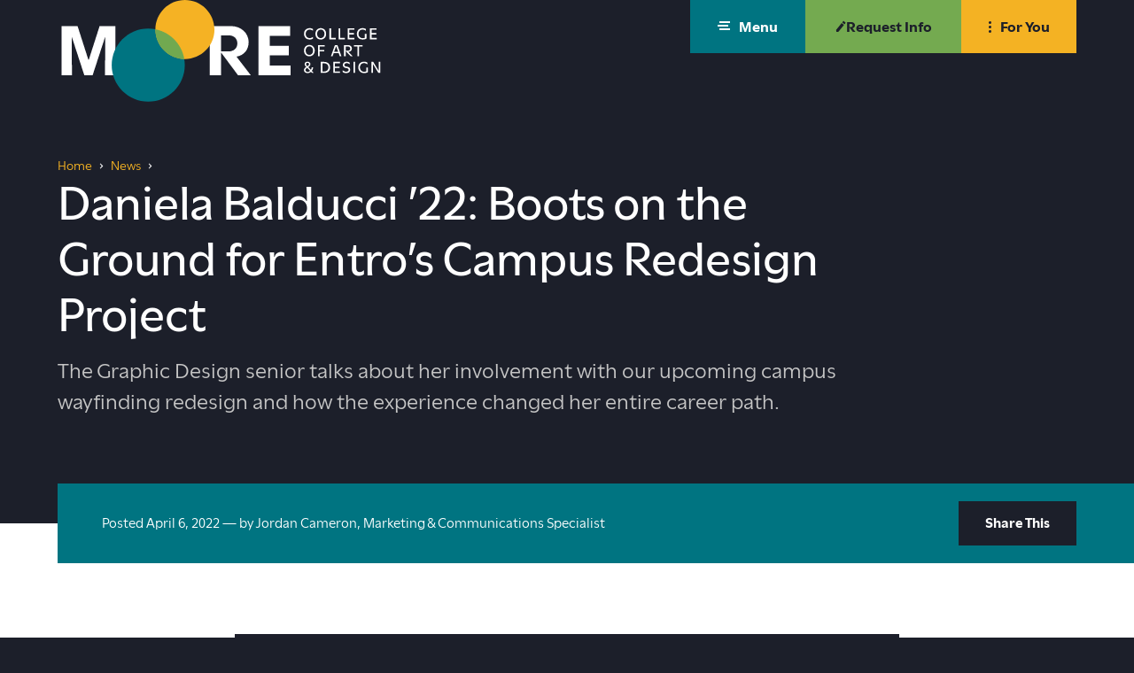

--- FILE ---
content_type: text/html;charset=UTF-8
request_url: https://moore.edu/news/daniela-balducci-22-boots-on-the-ground-for-entro-s-campus-redesign-project/
body_size: 13877
content:
<!DOCTYPE html>
<html class="no-js" lang="en">
	<head>
	<meta charset="utf-8">
	<meta name="viewport" content="width=device-width, initial-scale=1">
	<meta name="apple-mobile-web-app-capable" content="yes">
	<meta name="mobile-web-app-capable" content="yes">
	<meta name="color-scheme" content="light only">

	<link rel="apple-touch-icon" sizes="180x180" href="https://moore.edu/favicons/apple-touch-icon.png">
	<link rel="icon" type="image/png" sizes="32x32" href="https://moore.edu/favicons/favicon-32x32.png">
	<link rel="icon" type="image/png" sizes="16x16" href="https://moore.edu/favicons/favicon-16x16.png">
	<link rel="manifest" href="https://moore.edu/favicons/site.webmanifest">
	<link rel="mask-icon" href="https://moore.edu/favicons/safari-pinned-tab.svg" color="004c97">
	<link rel="shortcut icon" href="https://moore.edu/favicons/favicon.ico">
	<meta name="msapplication-TileColor" content="004c97">
	<meta name="msapplication-TileImage" content="https://moore.edu/favicons/mstile-144x144.png">
	<meta name="msapplication-config" content="https://moore.edu/favicons/browserconfig.xml">
	<meta name="theme-color" content="004c97">

	<title>Daniela Balducci ’22: Boots on the Ground for Entro’s Campus Redesign Project | Moore College</title>
		<meta name="description" content="The Graphic Design senior talks about her involvement with our upcoming campus wayfinding redesign and how the experience changed her entire career path. " />
		<meta property="og:title" content="Daniela Balducci ’22: Boots on the Ground for Entro’s Campus Redesign Project" />
		<meta property="og:description" content="The Graphic Design senior talks about her involvement with our upcoming campus wayfinding redesign and how the experience changed her entire career path. " />
		<meta property="og:type" content="article" />
		<meta property="og:site_name" content="Moore College" />
		<meta property="og:image" content="https://moore-college-files.s3.amazonaws.com/files/news/danibalducci-headshot.jpg" />
<link rel="canonical" href="https://moore.edu/news/daniela-balducci-22-boots-on-the-ground-for-entro-s-campus-redesign-project/">
	<link href="//cloud.typenetwork.com/projects/4138/fontface.css/" rel="stylesheet" type="text/css">
	<link rel="stylesheet" href="https://moore.edu/css/site.css?1767729045">
	<script src="//code.jquery.com/jquery-3.5.1.min.js" integrity="sha256-9/aliU8dGd2tb6OSsuzixeV4y/faTqgFtohetphbbj0=" crossorigin="anonymous"></script>
	<script>(function(w,d,s,l,i){w[l]=w[l]||[];w[l].push({'gtm.start': new Date().getTime(),event:'gtm.js'});var f=d.getElementsByTagName(s)[0], j=d.createElement(s),dl=l!='dataLayer'?'&l='+l:'';j.async=true;j.src= '//www.googletagmanager.com/gtm.js?id='+i+dl;f.parentNode.insertBefore(j,f);})(window,document,'script','dataLayer','GTM-WTNNXNZ');</script>
	<script async="async" src="https://admissions.moore.edu/ping">/**/</script>
</head>
	<body class="body_layout_detail body_news_detail preload fs-grid">
		<noscript><iframe src="//www.googletagmanager.com/ns.html?id=GTM-WTNNXNZ" height="0" width="0" style="display:none;visibility:hidden"></iframe></noscript>

		<div class="js-alert-wrapper">
					</div>

		<div class="page_wrapper">
			<header class="header" id="header">
				<a class="skip_link skip_main" id="skip_link" href="#skip_content">Skip to main content</a>
				
				<div class="header_primary">
					<div class="fs-row header_primary_row">
						<div class="fs-cell header_primary_cell">
							<div class="header_primary_inner">
								<div class="logo logo_header logo_icon">
	<a class="logo_link" href="https://moore.edu/">
		<span class="logo_link_label">Moore College</span>
				<span class="logo_link_icon"><svg class="icon icon_logo"><use xlink:href="https://moore.edu/images/icons.svg?v=1698878654#logo"></use></svg>
</span>
			</a>
	</div>
								<div class="header_controls">
									<a href="#menu" class="menu_toggle js-menu-toggle js-swap" data-swap-target=".menu" data-swap-linked="menu">
	<span class="menu_toggle_inner_default menu_toggle_inner">
		<span class="menu_toggle_label_default menu_toggle_label">Menu</span>
				<span class="menu_toggle_icon_default menu_toggle_icon" aria-hidden="true">
			<span class="menu_toggle_icon_inner_default menu_toggle_icon_inner"><span class="menu_toggle_icon_space">&#xfeff;</span><svg class="icon icon_menu"><use xlink:href="https://moore.edu/images/icons.svg#menu"></use></svg></span>
		</span>
			</span>
	</a>																		<a href="https://admissions.moore.edu/register/degreeinquiry" class="request_info_link">
										<span class="request_info_link_inner">
											<span class="request_info_link_label">Request Info</span>
											<span class="request_info_link_icon" aria-hidden="true"><span class="request_info_link_icon_inner"><svg class="icon icon_edit"><use xlink:href="https://moore.edu/images/icons.svg#edit"></use></svg></span></span>
										</span>
									</a>
																		<a href="#audience" class="audience_toggle js-audience-toggle js-swap" data-swap-target=".js-quick-links" data-swap-linked="audience">
	<span class="audience_toggle_inner_default audience_toggle_inner">
		<span class="audience_toggle_label_default audience_toggle_label">For You</span>
				<span class="audience_toggle_icon_default audience_toggle_icon" aria-hidden="true">
			<span class="audience_toggle_icon_inner_default audience_toggle_icon_inner"><span class="audience_toggle_icon_space">&#xfeff;</span><svg class="icon icon_menu_alt"><use xlink:href="https://moore.edu/images/icons.svg#menu_alt"></use></svg></span>
		</span>
			</span>
	</a>								</div>
							</div>
						</div>
					</div>
				</div>
			</header>

			<main class="page"><div class="page_header has_subnav">
	<div class="page_header_inner">
				<div class="breadcrumb">
			<div class="fs-row">
				<div class="fs-cell">
					<div class="breadcrumb_inner">
						<nav class="breadcrumb_nav" aria-labelledby="breadcrumb_nav_title">
	<div class="breadcrumb_nav_header">
		<h2 class="breadcrumb_nav_title" id="breadcrumb_nav_title">You are here:</h2>
	</div>

	<ol class="breadcrumb_list" aria-labelledby="breadcrumb_nav_title">
		<li class="breadcrumb_item breadcrumb_item_home">
			<a class="breadcrumb_pill breadcrumb_pill_link" href="https://moore.edu/">
				<span class="breadcrumb_pill_inner">
										<span class="breadcrumb_pill_label">Home</span>
				</span>
			</a>
						<span class="breadcrumb_divider" aria-hidden="true"><svg class="icon icon_angle_right"><use xlink:href="https://moore.edu/images/icons.svg?v=1698878654#angle_right"></use></svg>
</span>
					</li>

				<li class="breadcrumb_item">
			<a class="breadcrumb_pill breadcrumb_pill_link" href="https://moore.edu/news/">
				<span class="breadcrumb_pill_inner">
					<span class="breadcrumb_pill_label">News</span>
				</span>
			</a>
						<span class="breadcrumb_divider" aria-hidden="true"><svg class="icon icon_angle_right"><use xlink:href="https://moore.edu/images/icons.svg?v=1698878654#angle_right"></use></svg>
</span>
					</li>
				<li class="breadcrumb_item">
			<span class="breadcrumb_pill">
				<span class="breadcrumb_pill_inner">
					<span class="breadcrumb_pill_label">Daniela Balducci ’22: Boots on the Ground for Entro’s Campus Redesign Project</span>
				</span>
			</span>
						<span class="breadcrumb_end" aria-hidden="true"><svg class="icon icon_angle_right"><use xlink:href="https://moore.edu/images/icons.svg?v=1698878654#angle_right"></use></svg>
</span>
					</li>
			</ol>
</nav>
					</div>
				</div>
			</div>
		</div>
				<div class="page_intro">
			<div class="fs-row">
				<div class="fs-cell fs-lg-12 fs-xl-10">
					<div class="page_intro_inner">
												<h1 class="page_title">Daniela Balducci ’22: Boots on the Ground for Entro’s Campus Redesign Project</h1>
												<p class="js-page-description page_description">The Graphic Design senior talks about her involvement with our upcoming campus wayfinding redesign and how the experience changed her entire career path. </p>
											</div>
				</div>
			</div>
		</div>
		
		<div class="page_nav_media">
			
					</div>
	</div>
</div>
<article class="news_entry">
	<script type="application/ld+json">
		{
			"@context": "http://schema.org",
			"@type": "NewsArticle",
			"url": "https://moore.edu/news/daniela-balducci-22-boots-on-the-ground-for-entro-s-campus-redesign-project/",
			"publisher": {
				"@type": "Organization",
				"name": "Moore College"
			},
			"headline": "Daniela Balducci ’22: Boots on the Ground for Entro’s Campus Redesign Project",
			"mainEntityOfPage": "https://moore.edu/news/daniela-balducci-22-boots-on-the-ground-for-entro-s-campus-redesign-project/",
			"image": "https://moore-college-files.s3.amazonaws.com/files/news/danibalducci-headshot.jpg",
			"datePublished": "2022-04-06T00:00:00-04:00",
			"author": "Jordan Cameron, Marketing &amp; Communications Specialist",
			"description": "The Graphic Design senior talks about her involvement with our upcoming campus wayfinding redesign and how the experience changed her entire career path. "
		}
	</script>

	<div class="page_feature" id="skip_content" tabindex="-1">
		<div class="news_meta" id="meta" data-type="news" data-category="">
	<div class="fs-row news_meta_row">
		<div class="fs-cell news_meta_cell">
			<div class="news_meta_inner">
				<div class="news_meta_body">
					<div class="news_item_details">
	<div class="news_item_detail news_item_date">
		<span class="news_item_detail_hint">Posted </span>
		<time class="news_item_detail_label" datetime="2022-04-06">April 6, 2022</time>
	</div>

		<div class="news_item_detail news_item_author">
		<span class="news_item_detail_hint">— by </span>
		<span class="news_item_detail_label">Jordan Cameron, Marketing &amp; Communications Specialist</span>
	</div>
	</div>
				</div>
				<div class="js-share-tools share_tools">
	<div class="share_tools_header">
		<h2 class="share_tools_title">Share Options</h2>
		<button class="js-share-tools-toggle share_tools_toggle" data-swap-target=".js-share-tools">
			<span class="share_tools_toggle_inner">
				<span class="share_tools_toggle_label">Share This</span>
			</span>
		</button>
	</div>
	<ul class="js-share-tools-list share_tools_list" aria-label="Share Options">
				<li class="js-share-tool-item share_tool_item">
			<a class="js-share-tool js-share-twitter share_tool" href="#" target="_blank" rel="noopener">
				<span class="share_tool_icon"><svg class="icon icon_twitter"><use xlink:href="https://moore.edu/images/icons.svg?v=1698878654#twitter"></use></svg>
</span>
				<span class="share_tool_label">Share to Twitter</span>
			</a>
		</li>
				<li class="js-share-tool-item share_tool_item">
			<a class="js-share-tool js-share-facebook share_tool" href="#" target="_blank" rel="noopener">
				<span class="share_tool_icon"><svg class="icon icon_facebook"><use xlink:href="https://moore.edu/images/icons.svg?v=1698878654#facebook"></use></svg>
</span>
				<span class="share_tool_label">Share to Facebook</span>
			</a>
		</li>
				<li class="js-share-tool-item share_tool_item">
			<a class="js-share-tool js-share-linkedin share_tool" href="#" target="_blank" rel="noopener">
				<span class="share_tool_icon"><svg class="icon icon_linkedin"><use xlink:href="https://moore.edu/images/icons.svg?v=1698878654#linkedin"></use></svg>
</span>
				<span class="share_tool_label">Share to LinkedIn</span>
			</a>
		</li>
			</ul>
</div>			</div>
		</div>
	</div>
</div>	</div>

	<div class="page_content">
		<div class="fs-row">
			<div class="fs-cell fs-lg-10 fs-xl-8 fs-lg-justify-center">
								<figure class="news_entry_figure">
					<span class="lazy_image_wrapper news_entry_image_wrapper">
	<img class="js-lazy js-lazyload news_entry_image" data-sizes="auto" src="https://moore.edu/images/placeholder.png" data-src="https://moore-college-files.s3.amazonaws.com/files/news/classic-xxsml-danibalducci-headshot.jpg" data-srcset="https://moore-college-files.s3.amazonaws.com/files/news/classic-med-danibalducci-headshot.jpg 980w, https://moore-college-files.s3.amazonaws.com/files/news/classic-sml-danibalducci-headshot.jpg 740w, https://moore-college-files.s3.amazonaws.com/files/news/classic-xsml-danibalducci-headshot.jpg 500w, https://moore-college-files.s3.amazonaws.com/files/news/classic-xxsml-danibalducci-headshot.jpg 300w" alt="Headshot of Daniela Balducci">
</span>
<noscript>
	<img class="news_entry_image" src="https://moore-college-files.s3.amazonaws.com/files/news/classic-xxsml-danibalducci-headshot.jpg" srcset="https://moore-college-files.s3.amazonaws.com/files/news/classic-med-danibalducci-headshot.jpg 980w, https://moore-college-files.s3.amazonaws.com/files/news/classic-sml-danibalducci-headshot.jpg 740w, https://moore-college-files.s3.amazonaws.com/files/news/classic-xsml-danibalducci-headshot.jpg 500w, https://moore-college-files.s3.amazonaws.com/files/news/classic-xxsml-danibalducci-headshot.jpg 300w" sizes="100vw" alt="Headshot of Daniela Balducci">
</noscript>				</figure>
				
				<div class="typography">
					<p>Daniela Balducci &rsquo;22 transferred to Moore from Temple University at the start of her sophomore year, in 2019. She came to Moore after a mentor of hers thought the school would be a better fit for her goals.&nbsp;</p>
<p>As a Graphic Design major and Business minor, Balducci struggled at first to find an internship that suited her. She went through a couple of experiences that didn&rsquo;t quite add up to what she was seeking, in terms of her interests and goals. Then, one of her professors [Heather Knopf] matched her with a project happening right here at Moore.</p>
<p>That project was the <a href="https://moore.edu/news/sneak-preview-new-upcoming-campus-renovation-projects-at-moore/" target="_blank" rel="noopener">upcoming campus wayfinding redesign</a>, spearheaded by <a href="https://entro.com/" target="_blank" rel="noopener">Entro</a>, a graphic design firm out of New York. After interviewing with the agency, it turned out Balducci was exactly the candidate they were looking for. Bringing on a Moore student for this project was essential to their work, and Balducci&rsquo;s specific career goals made her the perfect fit for the role.</p>
<p>At that point, the project was still being kept under wraps to the majority of the Moore community; it was still in its earliest stages. Even Balducci didn&rsquo;t know exactly what the project would entail going into the internship.&nbsp;</p>
<p>&ldquo;I knew that there was a rebrand happening and once [Moore] came out with the new website, everyone knew that there was something going on, but nobody knew the scale of it, how much was actually changing,&rdquo; she reflects. &ldquo;[Once] I got into the internship I was like, &lsquo;oh my god, we&rsquo;re re-doing all the floors, we&rsquo;re re-doing everything.&rsquo;&rdquo;&nbsp;</p>
<p>Balducci describes her involvement as the &ldquo;boots-on-the-ground&rdquo; person throughout the project. &ldquo;I did a lot of preliminary annotation [with] floor plans [to show] exactly what&rsquo;s there already, so you know what has to be changed and what has to be kept,&rdquo; she explains. &ldquo;I had to understand how, as a student, I would move through the space, and then translate that into the design.&rdquo;&nbsp;</p>
<p>The internship experience was right in the middle of a transitional point in the project, so Balducci was able to support and bring ideas to life, in an advisory role.&nbsp;</p>
<p><img src="https://moore-college-files.s3.amazonaws.com/files/resources/large-wide-sml-wilson-edgs-entro.jpeg" alt="" /></p>
<p><em>Image courtesy of <a href="https://entro.com/" target="_blank" rel="noopener">Entro</a></em>.&nbsp;</p>
<p>&ldquo;When I came in, [the project was] kind of in this limbo state where they were finishing up the exterior of the building, because that will be going up first, but they were only just starting to work on the interiors. They would show me some design ideas and take my feedback from the perspective of a student walking through the building,&rdquo; she says. &ldquo;How do you get from Sarah Peter to Continuing Ed in Wilson? How would you, as a student, take that path? What are things along the way that you would note?&rdquo; Experiential design versus environmental graphics was an important distinction Balducci learned during her time with Entro. &ldquo;You&rsquo;re designing for an experience. It&rsquo;s not just something that goes on a wall to look at,&rdquo; she says. &ldquo;We want people to experience it and understand what we&rsquo;re showing them and what&rsquo;s going on in the space around them, and have it evoke some sort of feeling.&rdquo;&nbsp;</p>
<p>Balducci&rsquo;s initial career goals were along the lines of branding and packaging. Balducci didn&rsquo;t even know that this kind of design was possible for her as a graphic designer until working with Entro. The opportunity opened her up to a clearer career path within the graphic design field that aligns with her strengths and interests.</p>
<p>&ldquo;I am a very logical person but I am awful at simple math, so a combination of logistics and design was really important to me, which is why I was interested initially in packaging,&rdquo; she explains. &ldquo;But once I got into Entro and started understanding what they do there and what that subsection of graphic design looks like, I was hooked. I always thought this was work that only interior designers did. I knew that there was an aspect of design that involved user experience, but I never realized the scale of it could go this big. Quite frankly, Entro changed the course of my future. Environmental graphic design is what I am looking to as a career now because I just love it so much.&rdquo;</p>
<p>Balducci&rsquo;s understanding of the possibilities within the field of graphic design, as well as her own personal career trajectory, has changed so much during her time at Moore. As a part of her internship, Entro gifted Balducci a membership to the Society for Environmental Graphic Design, which will allow her even further networking opportunities as she moves forward in her career.</p>
<p>&ldquo;My biggest advice [for fellow Moore students], having gone through so many changes during my college career, is to just go with the flow and be open to learn,&rdquo; Balducci says. &ldquo;If I had not opened myself to a possibility outside of branding and packaging, I would not have seen Entro. Something to take away when you leave school is that you don&rsquo;t know what you don&rsquo;t know yet. I genuinely never thought I would be in the position I am today.&rdquo;</p>				</div>
			</div>
		</div>
	</div>
</article>
			</main>

			<footer class="footer" id="footer">
				<div class="footer_primary">
					<div class="fs-row">
						<div class="fs-cell">
							<div class="footer_primary_inner">
								<div class="logo logo_footer logo_icon">
	<a class="logo_link" href="https://moore.edu/">
		<span class="logo_link_label">Moore College</span>
				<span class="logo_link_icon"><svg class="icon icon_logo_footer"><use xlink:href="https://moore.edu/images/icons.svg?v=1698878654#logo_footer"></use></svg>
</span>
			</a>
	</div><div class="meta_info" id="meta_info">
	<script type="application/ld+json">
		{
			"@context": "http://schema.org",
			"@type": "Organization",
			"name": "Moore College",
			"logo": "https://moore.edu//images/logo-schema.png",
			"address": {
				"@type": "PostalAddress",
				"streetAddress": "1916 Race Street",
				"addressLocality": "Philadelphia",
				"addressRegion": "PA",
				"postalCode": "19103"
			},
			"email": "mailto:",
			"telephone": "(215) 965-4000",
			"url": "https://moore.edu/"
		}
	</script>

	<div class="meta_info_details">
		<div class="meta_info_detail meta_detail_address">
			<a class="meta_info_detail_label meta_info_detail_link" href="https://www.google.com/maps/place/Moore+College+of+Art+%26+Design/@39.9569015,-75.1720136,15z/data=!4m5!3m4!1s0x0:0x11da882a48ad4a7a!8m2!3d39.9569015!4d-75.1720136" target="_blank" rel="noopener">
				<span class="meta_info_address_street">1916 Race Street</span><br/>
				<span class="meta_info_address_group">
					<span class="meta_info_address_city">Philadelphia</span>,
					<span class="meta_info_address_state">PA</span>
					<span class="meta_info_address_zip">19103</span>
				</span>
			</a>
		</div>
				<div class="meta_info_detail meta_detail_phone">
			<a class="meta_info_detail_label meta_info_detail_link" href="tel:2159654000"><span class="meta_info_detail_label_hint">Phone:</span> (215) 965-4000</a>
		</div>
			</div>
</div><nav class="js-nav js-footer-nav nav footer_nav" aria-labelledby="footer_nav_title">
	<div class="nav_header footer_nav_header">
		<h2 class="nav_title footer_nav_title" id="footer_nav_title">Footer</h2>
	</div>

	<ul class="js-nav-list js-footer-nav-list nav_list footer_nav_list" aria-labelledby="footer_nav_title">
				<li class="js-nav-item js-footer-nav-item js-footer-nav-item-1 nav_item footer_nav_item">
			<div class="nav_item_inner footer_nav_item_inner">
				<a class="js-nav-link js-footer-nav-link nav_link footer_nav_link" href="https://moore.edu/contact/">
										<span class="nav_link_label footer_nav_link_label">Contact</span>
				</a>
							</div>

					</li>
				<li class="js-nav-item js-footer-nav-item js-footer-nav-item-2 nav_item footer_nav_item">
			<div class="nav_item_inner footer_nav_item_inner">
				<a class="js-nav-link js-footer-nav-link nav_link footer_nav_link" href="https://theartshopatmoore.shopsettings.com/">
										<span class="nav_link_label footer_nav_link_label">The Art Shop</span>
				</a>
							</div>

					</li>
				<li class="js-nav-item js-footer-nav-item js-footer-nav-item-3 nav_item footer_nav_item">
			<div class="nav_item_inner footer_nav_item_inner">
				<a class="js-nav-link js-footer-nav-link nav_link footer_nav_link" href="https://moore.edu/about/careers-at-moore/">
										<span class="nav_link_label footer_nav_link_label">Careers At Moore</span>
				</a>
							</div>

					</li>
				<li class="js-nav-item js-footer-nav-item js-footer-nav-item-4 nav_item footer_nav_item">
			<div class="nav_item_inner footer_nav_item_inner">
				<a class="js-nav-link js-footer-nav-link nav_link footer_nav_link" href="https://moore.edu/email-updates/">
										<span class="nav_link_label footer_nav_link_label">Subscribe to Our Newsletter</span>
				</a>
							</div>

					</li>
			</ul>
</nav><div class="social_nav">
	<div class="social_nav_header">
		<h2 class="social_nav_title" id="social_nav_title">Social Navigation</h2>
	</div>

	<ul class="social_nav_list" aria-labelledby="social_nav_title">
				<li class="social_nav_item">
			<a class="social_nav_link social_nav_link_facebook" href="https://www.facebook.com/moorecollegeart" target="_blank" rel="noopener">
				<span class="social_nav_icon"><svg class="icon icon_facebook"><use xlink:href="https://moore.edu/images/icons.svg?v=1698878654#facebook"></use></svg>
</span>
				<span class="social_nav_label">Facebook</span>
			</a>
		</li>
				<li class="social_nav_item">
			<a class="social_nav_link social_nav_link_instagram" href="https://www.instagram.com/moorecollegeart" target="_blank" rel="noopener">
				<span class="social_nav_icon"><svg class="icon icon_instagram"><use xlink:href="https://moore.edu/images/icons.svg?v=1698878654#instagram"></use></svg>
</span>
				<span class="social_nav_label">Instagram</span>
			</a>
		</li>
				<li class="social_nav_item">
			<a class="social_nav_link social_nav_link_twitter" href="https://www.twitter.com/moorecollegeart" target="_blank" rel="noopener">
				<span class="social_nav_icon"><svg class="icon icon_twitter"><use xlink:href="https://moore.edu/images/icons.svg?v=1698878654#twitter"></use></svg>
</span>
				<span class="social_nav_label">Twitter</span>
			</a>
		</li>
				<li class="social_nav_item">
			<a class="social_nav_link social_nav_link_youtube" href="https://www.youtube.com/moorecollegeart" target="_blank" rel="noopener">
				<span class="social_nav_icon"><svg class="icon icon_youtube"><use xlink:href="https://moore.edu/images/icons.svg?v=1698878654#youtube"></use></svg>
</span>
				<span class="social_nav_label">YouTube</span>
			</a>
		</li>
				<li class="social_nav_item">
			<a class="social_nav_link social_nav_link_linkedin" href="https://www.linkedin.com/school/moore-college-of-art-&amp;-design/" target="_blank" rel="noopener">
				<span class="social_nav_icon"><svg class="icon icon_linkedin"><use xlink:href="https://moore.edu/images/icons.svg?v=1698878654#linkedin"></use></svg>
</span>
				<span class="social_nav_label">LinkedIn</span>
			</a>
		</li>
			</ul>
</div>							</div>
						</div>
					</div>
				</div>

				<div class="footer_ribbon">
					<div class="fs-row">
						<div class="fs-cell">
							<div class="footer_ribbon_inner">
								<nav class="js-nav js-footer-secondary-nav nav footer_secondary_nav" aria-labelledby="footer_secondary_nav_title">
	<div class="nav_header footer_secondary_nav_header">
		<h2 class="nav_title footer_secondary_nav_title" id="footer_secondary_nav_title">Footer Utility</h2>
	</div>

	<ul class="js-nav-list js-footer-secondary-nav-list nav_list footer_secondary_nav_list" aria-labelledby="footer_secondary_nav_title">
				<li class="js-nav-item js-footer-secondary-nav-item js-footer-secondary-nav-item-1 nav_item footer_secondary_nav_item">
			<div class="nav_item_inner footer_secondary_nav_item_inner">
				<a class="js-nav-link js-footer-secondary-nav-link nav_link footer_secondary_nav_link" href="https://moore.edu/privacy-policy/">
										<span class="nav_link_label footer_secondary_nav_link_label">Privacy Policy</span>
				</a>
							</div>

					</li>
				<li class="js-nav-item js-footer-secondary-nav-item js-footer-secondary-nav-item-2 nav_item footer_secondary_nav_item">
			<div class="nav_item_inner footer_secondary_nav_item_inner">
				<a class="js-nav-link js-footer-secondary-nav-link nav_link footer_secondary_nav_link" href="https://moore.edu/non-discrimination-policy/">
										<span class="nav_link_label footer_secondary_nav_link_label">Non-Discrimination Policy</span>
				</a>
							</div>

					</li>
				<li class="js-nav-item js-footer-secondary-nav-item js-footer-secondary-nav-item-3 nav_item footer_secondary_nav_item">
			<div class="nav_item_inner footer_secondary_nav_item_inner">
				<a class="js-nav-link js-footer-secondary-nav-link nav_link footer_secondary_nav_link" href="https://moore.edu/copyright-policy/">
										<span class="nav_link_label footer_secondary_nav_link_label">Copyright Policy</span>
				</a>
							</div>

					</li>
			</ul>
</nav><p class="copyright"><span class="copyright_icon">&copy;</span> <span class="copyright_holder"><span class="copyright_holder_name">Copyright</span></span> <span class="copyright_year">2026</span></p>							</div>
						</div>
					</div>
				</div>
			</footer>
		</div>

		<div class="js-menu menu" id="menu" aria-label="Site Menu">
	<div class="menu_header">
		<div class="fs-row">
			<div class="fs-cell">
				<div class="menu_header_inner">
					<h2 class="menu_title">Site Menu</h2>
				</div>
			</div>
		</div>
	</div>
	<div class="menu_primary">
		<div class="fs-row">
			<div class="fs-cell">
				<div class="menu_primary_inner">
					<div class="logo logo_menu logo_icon">
	<a class="logo_link" href="https://moore.edu/">
		<span class="logo_link_label">Moore College</span>
				<span class="logo_link_icon"><svg class="icon icon_logo"><use xlink:href="https://moore.edu/images/icons.svg?v=1698878654#logo"></use></svg>
</span>
			</a>
	</div>					<div class="logo_menu_animation">
						<div class="logo logo_animation logo_icon">
	<a class="logo_link" href="https://moore.edu/">
		<span class="logo_link_label">Moore College</span>
				<span class="logo_link_icon"><svg class="icon icon_logo_wordmark"><use xlink:href="https://moore.edu/images/icons.svg?v=1698878654#logo_wordmark"></use></svg>
</span>
			</a>
	</div>						<div class="logo_animation_container">
							<svg class="icon icon_logo_symbol"><use xlink:href="https://moore.edu/images/icons.svg?v=1698878654#logo_symbol"></use></svg>
						</div>
					</div>
					<div class="js-site-search site_search site_search_menu" id="site_search_menu" role="search" itemscope itemtype="https://schema.org/WebSite" aria-label="Site Search">
	<meta itemprop="url" content="https://moore.edu/">

	<form class="site_search_form" action="https://moore.edu/search/" itemprop="potentialAction" itemscope itemtype="http://schema.org/SearchAction">
		<meta itemprop="target" content="https://moore.edu/search/?q={q}">

		<label class="js-site-search-label site_search_label" for="search_string__menu">Search</label>

		<div class="site_search_field">
			<div>
				<input class="js-site-search-input site_search_input" itemprop="query-input" type="search" id="search_string__menu" name="q" required>
			</div>
			<button class="site_search_button" type="submit">
								<span class="site_search_button_label">Submit</span>
								<span class="site_search_button_icon"><svg class="icon icon_search"><use xlink:href="https://moore.edu/images/icons.svg?v=1698878654#search"></use></svg>
</span>
			</button>
		</div>
	</form>
</div><a href="https://admissions.moore.edu/apply/" class="galleries_menu_link">
	<span class="galleries_menu_link_inner">
		<span class="galleries_menu_link_label">APPLY NOW</span>
			</span>
</a>				</div>
			</div>
		</div>
	</div>
	<div class="menu_ribbon">
		<div class="fs-row">
			<div class="fs-cell">
				<div class="menu_ribbon_inner">
					<div class="menu_ribbon_top">
					<nav class="js-nav js-main-nav js-main-nav-sm nav main_nav main_nav_sm" aria-labelledby="main_nav_title_sm">
	<div class="nav_header main_nav_header">
		<h2 class="nav_title main_nav_title" id="main_nav_title_sm">Site</h2>
	</div>

	<ul class="js-nav-list js-main-nav-list nav_list main_nav_list" aria-labelledby="main_nav_title_sm">
				<li class="js-nav-item js-main-nav-item js-main-nav-item-1 nav_item main_nav_item has_children">
			<div class="nav_item_inner main_nav_item_inner">
				<a class="js-nav-link js-main-nav-link nav_link main_nav_link" href="https://moore.edu/admissions-aid/">
										<span class="nav_link_label main_nav_link_label">Admissions &amp; Aid</span>
				</a>
								<button class="js-swap js-nav-toggle js-main-nav-toggle nav_toggle main_nav_toggle" data-swap-target=".js-main-nav-item-1" data-swap-group="main_nav_sm" aria-label="Admissions &amp; Aid" aria-haspopup="true" aria-expanded="false">
					<span class="nav_toggle_inner main_nav_toggle_inner">
						<span class="nav_toggle_icon main_nav_toggle_icon"><svg class="icon icon_caret_down"><use xlink:href="https://moore.edu/images/icons.svg?v=1698878654#caret_down"></use></svg>
</span>
					</span>
				</button>
							</div>

						<ul class="js-nav-children js-main-nav-children nav_children main_nav_children" aria-label="Admissions &amp; Aid">
								<li class="js-nav-child-item js-main-nav-child-item nav_child_item main_nav_child_item">
					<a class="js-nav-child-link js-main-nav-child-link nav_child_link main_nav_child_link" href="https://moore.edu/admissions-aid/tuition-financial-aid/">
												<span class="nav_child_link_label main_nav_child_link_label">Financial Aid &amp; Cost of Attendance</span>
					</a>
				</li>
								<li class="js-nav-child-item js-main-nav-child-item nav_child_item main_nav_child_item">
					<a class="js-nav-child-link js-main-nav-child-link nav_child_link main_nav_child_link" href="https://moore.edu/admissions-aid/undergraduate-students/how-to-apply/">
												<span class="nav_child_link_label main_nav_child_link_label">How to Apply</span>
					</a>
				</li>
								<li class="js-nav-child-item js-main-nav-child-item nav_child_item main_nav_child_item">
					<a class="js-nav-child-link js-main-nav-child-link nav_child_link main_nav_child_link" href="https://moore.edu/admissions-aid/undergraduate-students/">
												<span class="nav_child_link_label main_nav_child_link_label">Undergraduate Students</span>
					</a>
				</li>
								<li class="js-nav-child-item js-main-nav-child-item nav_child_item main_nav_child_item">
					<a class="js-nav-child-link js-main-nav-child-link nav_child_link main_nav_child_link" href="https://moore.edu/admissions-aid/graduate-students/">
												<span class="nav_child_link_label main_nav_child_link_label">Graduate and Post-Baccalaureate Students</span>
					</a>
				</li>
								<li class="js-nav-child-item js-main-nav-child-item nav_child_item main_nav_child_item">
					<a class="js-nav-child-link js-main-nav-child-link nav_child_link main_nav_child_link" href="https://moore.edu/accepted-students/">
												<span class="nav_child_link_label main_nav_child_link_label">Accepted Students</span>
					</a>
				</li>
								<li class="js-nav-child-item js-main-nav-child-item nav_child_item main_nav_child_item">
					<a class="js-nav-child-link js-main-nav-child-link nav_child_link main_nav_child_link" href="https://moore.edu/admissions-aid/transfer-students/">
												<span class="nav_child_link_label main_nav_child_link_label">Transfer Students</span>
					</a>
				</li>
								<li class="js-nav-child-item js-main-nav-child-item nav_child_item main_nav_child_item">
					<a class="js-nav-child-link js-main-nav-child-link nav_child_link main_nav_child_link" href="https://moore.edu/admissions-aid/meet-the-admissions-team/">
												<span class="nav_child_link_label main_nav_child_link_label">Meet the Admissions Team</span>
					</a>
				</li>
								<li class="js-nav-child-item js-main-nav-child-item nav_child_item main_nav_child_item">
					<a class="js-nav-child-link js-main-nav-child-link nav_child_link main_nav_child_link" href="https://moore.edu/admissions-aid/visit/">
												<span class="nav_child_link_label main_nav_child_link_label">Visit</span>
					</a>
				</li>
							</ul>
					</li>
				<li class="js-nav-item js-main-nav-item js-main-nav-item-2 nav_item main_nav_item has_children">
			<div class="nav_item_inner main_nav_item_inner">
				<a class="js-nav-link js-main-nav-link nav_link main_nav_link" href="https://moore.edu/academics/">
										<span class="nav_link_label main_nav_link_label">Academics</span>
				</a>
								<button class="js-swap js-nav-toggle js-main-nav-toggle nav_toggle main_nav_toggle" data-swap-target=".js-main-nav-item-2" data-swap-group="main_nav_sm" aria-label="Academics" aria-haspopup="true" aria-expanded="false">
					<span class="nav_toggle_inner main_nav_toggle_inner">
						<span class="nav_toggle_icon main_nav_toggle_icon"><svg class="icon icon_caret_down"><use xlink:href="https://moore.edu/images/icons.svg?v=1698878654#caret_down"></use></svg>
</span>
					</span>
				</button>
							</div>

						<ul class="js-nav-children js-main-nav-children nav_children main_nav_children" aria-label="Academics">
								<li class="js-nav-child-item js-main-nav-child-item nav_child_item main_nav_child_item">
					<a class="js-nav-child-link js-main-nav-child-link nav_child_link main_nav_child_link" href="https://moore.edu/academics/undergraduate-studies/">
												<span class="nav_child_link_label main_nav_child_link_label">Undergraduate Studies</span>
					</a>
				</li>
								<li class="js-nav-child-item js-main-nav-child-item nav_child_item main_nav_child_item">
					<a class="js-nav-child-link js-main-nav-child-link nav_child_link main_nav_child_link" href="https://moore.edu/academics/art-education-masters-and-post-baccalaureate/">
												<span class="nav_child_link_label main_nav_child_link_label">Master’s in Art Education and Post-Baccalaureate Program</span>
					</a>
				</li>
								<li class="js-nav-child-item js-main-nav-child-item nav_child_item main_nav_child_item">
					<a class="js-nav-child-link js-main-nav-child-link nav_child_link main_nav_child_link" href="https://moore.edu/academics/youth-education/">
												<span class="nav_child_link_label main_nav_child_link_label">Youth Programs</span>
					</a>
				</li>
								<li class="js-nav-child-item js-main-nav-child-item nav_child_item main_nav_child_item">
					<a class="js-nav-child-link js-main-nav-child-link nav_child_link main_nav_child_link" href="https://moore.edu/academics/adult-continuing-education/">
												<span class="nav_child_link_label main_nav_child_link_label">Adult Programs</span>
					</a>
				</li>
								<li class="js-nav-child-item js-main-nav-child-item nav_child_item main_nav_child_item">
					<a class="js-nav-child-link js-main-nav-child-link nav_child_link main_nav_child_link" href="https://moore.edu/academics/academic-resources/">
												<span class="nav_child_link_label main_nav_child_link_label">Academic Resources</span>
					</a>
				</li>
								<li class="js-nav-child-item js-main-nav-child-item nav_child_item main_nav_child_item">
					<a class="js-nav-child-link js-main-nav-child-link nav_child_link main_nav_child_link" href="https://moore.edu/academics/technology-at-moore/">
												<span class="nav_child_link_label main_nav_child_link_label">Technology at Moore</span>
					</a>
				</li>
								<li class="js-nav-child-item js-main-nav-child-item nav_child_item main_nav_child_item">
					<a class="js-nav-child-link js-main-nav-child-link nav_child_link main_nav_child_link" href="https://admissions.moore.edu/register/degreeinquiry">
												<span class="nav_child_link_label main_nav_child_link_label">Request Information</span>
					</a>
				</li>
								<li class="js-nav-child-item js-main-nav-child-item nav_child_item main_nav_child_item">
					<a class="js-nav-child-link js-main-nav-child-link nav_child_link main_nav_child_link" href="https://moore.edu/academics/uarts-transcript-services/">
												<span class="nav_child_link_label main_nav_child_link_label">University of the Arts Transcript Services</span>
					</a>
				</li>
							</ul>
					</li>
				<li class="js-nav-item js-main-nav-item js-main-nav-item-3 nav_item main_nav_item has_children">
			<div class="nav_item_inner main_nav_item_inner">
				<a class="js-nav-link js-main-nav-link nav_link main_nav_link" href="https://moore.edu/life-at-moore/">
										<span class="nav_link_label main_nav_link_label">Life at Moore</span>
				</a>
								<button class="js-swap js-nav-toggle js-main-nav-toggle nav_toggle main_nav_toggle" data-swap-target=".js-main-nav-item-3" data-swap-group="main_nav_sm" aria-label="Life at Moore" aria-haspopup="true" aria-expanded="false">
					<span class="nav_toggle_inner main_nav_toggle_inner">
						<span class="nav_toggle_icon main_nav_toggle_icon"><svg class="icon icon_caret_down"><use xlink:href="https://moore.edu/images/icons.svg?v=1698878654#caret_down"></use></svg>
</span>
					</span>
				</button>
							</div>

						<ul class="js-nav-children js-main-nav-children nav_children main_nav_children" aria-label="Life at Moore">
								<li class="js-nav-child-item js-main-nav-child-item nav_child_item main_nav_child_item">
					<a class="js-nav-child-link js-main-nav-child-link nav_child_link main_nav_child_link" href="https://moore.edu/life-at-moore/campus-life/">
												<span class="nav_child_link_label main_nav_child_link_label">Campus Life</span>
					</a>
				</li>
								<li class="js-nav-child-item js-main-nav-child-item nav_child_item main_nav_child_item">
					<a class="js-nav-child-link js-main-nav-child-link nav_child_link main_nav_child_link" href="https://moore.edu/life-at-moore/inclusivity-support/">
												<span class="nav_child_link_label main_nav_child_link_label">Inclusivity &amp; Support</span>
					</a>
				</li>
								<li class="js-nav-child-item js-main-nav-child-item nav_child_item main_nav_child_item">
					<a class="js-nav-child-link js-main-nav-child-link nav_child_link main_nav_child_link" href="https://moore.edu/life-at-moore/campus-life/health-wellness-safety/">
												<span class="nav_child_link_label main_nav_child_link_label">Health, Wellness &amp; Safety</span>
					</a>
				</li>
								<li class="js-nav-child-item js-main-nav-child-item nav_child_item main_nav_child_item">
					<a class="js-nav-child-link js-main-nav-child-link nav_child_link main_nav_child_link" href="https://moore.edu/life-at-moore/innovative-city/">
												<span class="nav_child_link_label main_nav_child_link_label">Innovative City</span>
					</a>
				</li>
								<li class="js-nav-child-item js-main-nav-child-item nav_child_item main_nav_child_item">
					<a class="js-nav-child-link js-main-nav-child-link nav_child_link main_nav_child_link" href="https://moore.edu/life-at-moore/library/">
												<span class="nav_child_link_label main_nav_child_link_label">Connelly Library</span>
					</a>
				</li>
							</ul>
					</li>
				<li class="js-nav-item js-main-nav-item js-main-nav-item-4 nav_item main_nav_item has_children">
			<div class="nav_item_inner main_nav_item_inner">
				<a class="js-nav-link js-main-nav-link nav_link main_nav_link" href="https://moore.edu/creative-impact/">
										<span class="nav_link_label main_nav_link_label">Creative Impact</span>
				</a>
								<button class="js-swap js-nav-toggle js-main-nav-toggle nav_toggle main_nav_toggle" data-swap-target=".js-main-nav-item-4" data-swap-group="main_nav_sm" aria-label="Creative Impact" aria-haspopup="true" aria-expanded="false">
					<span class="nav_toggle_inner main_nav_toggle_inner">
						<span class="nav_toggle_icon main_nav_toggle_icon"><svg class="icon icon_caret_down"><use xlink:href="https://moore.edu/images/icons.svg?v=1698878654#caret_down"></use></svg>
</span>
					</span>
				</button>
							</div>

						<ul class="js-nav-children js-main-nav-children nav_children main_nav_children" aria-label="Creative Impact">
								<li class="js-nav-child-item js-main-nav-child-item nav_child_item main_nav_child_item">
					<a class="js-nav-child-link js-main-nav-child-link nav_child_link main_nav_child_link" href="https://moore.edu/creative-impact/career-focused-education/">
												<span class="nav_child_link_label main_nav_child_link_label">Career-Focused Education</span>
					</a>
				</li>
								<li class="js-nav-child-item js-main-nav-child-item nav_child_item main_nav_child_item">
					<a class="js-nav-child-link js-main-nav-child-link nav_child_link main_nav_child_link" href="https://moore.edu/creative-impact/cultural-leadership/">
												<span class="nav_child_link_label main_nav_child_link_label">Cultural Leadership</span>
					</a>
				</li>
								<li class="js-nav-child-item js-main-nav-child-item nav_child_item main_nav_child_item">
					<a class="js-nav-child-link js-main-nav-child-link nav_child_link main_nav_child_link" href="https://moore.edu/creative-impact/student-alumni-artwork/">
												<span class="nav_child_link_label main_nav_child_link_label">Student &amp; Alumni Artwork</span>
					</a>
				</li>
								<li class="js-nav-child-item js-main-nav-child-item nav_child_item main_nav_child_item">
					<a class="js-nav-child-link js-main-nav-child-link nav_child_link main_nav_child_link" href="https://moore.edu/alumni/">
												<span class="nav_child_link_label main_nav_child_link_label">Alumni Network</span>
					</a>
				</li>
								<li class="js-nav-child-item js-main-nav-child-item nav_child_item main_nav_child_item">
					<a class="js-nav-child-link js-main-nav-child-link nav_child_link main_nav_child_link" href="https://moore.edu/creative-impact/faculty/">
												<span class="nav_child_link_label main_nav_child_link_label">Outstanding Faculty </span>
					</a>
				</li>
								<li class="js-nav-child-item js-main-nav-child-item nav_child_item main_nav_child_item">
					<a class="js-nav-child-link js-main-nav-child-link nav_child_link main_nav_child_link" href="https://moore.edu/creative-impact/special-projects/">
												<span class="nav_child_link_label main_nav_child_link_label">Special Projects</span>
					</a>
				</li>
							</ul>
					</li>
			</ul>
</nav>					</div>
					<div class="menu_ribbon_bottom">
						<figure class="menu_ribbon_bottom_figure">
							<span class="lazy_image_wrapper menu_ribbon_bottom_image_wrapper">
	<img class="js-lazy js-lazyload menu_ribbon_bottom_image" data-sizes="auto" src="https://moore.edu/images/placeholder.png" data-src="https://moore-college-files.s3.amazonaws.com/files/settings/wide-xsml-mooremenu.jpg" data-srcset="https://moore-college-files.s3.amazonaws.com/files/settings/wide-xsml-mooremenu.jpg 500w" alt="">
</span>
<noscript>
	<img class="menu_ribbon_bottom_image" src="https://moore-college-files.s3.amazonaws.com/files/settings/wide-xsml-mooremenu.jpg" srcset="https://moore-college-files.s3.amazonaws.com/files/settings/wide-xsml-mooremenu.jpg 500w" sizes="100vw" alt="">
</noscript>						</figure>
						<nav class="js-nav js-secondary-nav js-secondary-nav-sm nav secondary_nav secondary_nav_sm" aria-labelledby="secondary_nav_title_sm">
	<div class="nav_header secondary_nav_header">
		<h2 class="nav_title secondary_nav_title" id="secondary_nav_title_sm">Secondary</h2>
	</div>

	<ul class="js-nav-list js-secondary-nav-list nav_list secondary_nav_list" aria-labelledby="secondary_nav_title_sm">
				<li class="js-nav-item js-secondary-nav-item js-secondary-nav-item-1 nav_item secondary_nav_item">
			<div class="nav_item_inner secondary_nav_item_inner">
				<a class="js-nav-link js-secondary-nav-link nav_link secondary_nav_link" href="https://admissions.moore.edu/apply/">
										<span class="nav_link_label secondary_nav_link_label">Apply Now</span>
				</a>
							</div>

					</li>
				<li class="js-nav-item js-secondary-nav-item js-secondary-nav-item-2 nav_item secondary_nav_item">
			<div class="nav_item_inner secondary_nav_item_inner">
				<a class="js-nav-link js-secondary-nav-link nav_link secondary_nav_link" href="https://admissions.moore.edu/portal/campus-tours">
										<span class="nav_link_label secondary_nav_link_label">Schedule a Tour</span>
				</a>
							</div>

					</li>
				<li class="js-nav-item js-secondary-nav-item js-secondary-nav-item-3 nav_item secondary_nav_item">
			<div class="nav_item_inner secondary_nav_item_inner">
				<a class="js-nav-link js-secondary-nav-link nav_link secondary_nav_link" href="https://moore.edu/give/">
										<span class="nav_link_label secondary_nav_link_label">Give</span>
				</a>
							</div>

					</li>
				<li class="js-nav-item js-secondary-nav-item js-secondary-nav-item-4 nav_item secondary_nav_item">
			<div class="nav_item_inner secondary_nav_item_inner">
				<a class="js-nav-link js-secondary-nav-link nav_link secondary_nav_link" href="https://moore.edu/contact/">
										<span class="nav_link_label secondary_nav_link_label">Contact</span>
				</a>
							</div>

					</li>
			</ul>
</nav><nav class="js-nav js-utility-nav js-utility-nav-sm nav utility_nav utility_nav_sm" aria-labelledby="utility_nav_title_sm">
	<div class="nav_header utility_nav_header">
		<h2 class="nav_title utility_nav_title" id="utility_nav_title_sm">Site</h2>
	</div>

	<ul class="js-nav-list js-utility-nav-list nav_list utility_nav_list" aria-labelledby="utility_nav_title_sm">
				<li class="js-nav-item js-utility-nav-item js-utility-nav-item-1 nav_item utility_nav_item">
			<div class="nav_item_inner utility_nav_item_inner">
				<a class="js-nav-link js-utility-nav-link nav_link utility_nav_link" href="https://moore.edu/about/">
										<span class="nav_link_icon utility_nav_link_icon" aria-hidden="true"><svg class="icon icon_arrow_right"><use xlink:href="https://moore.edu/images/icons.svg?v=1698878654#arrow_right"></use></svg>
</span>
										<span class="nav_link_label utility_nav_link_label">About Moore</span>
				</a>
							</div>

					</li>
				<li class="js-nav-item js-utility-nav-item js-utility-nav-item-2 nav_item utility_nav_item active">
			<div class="nav_item_inner utility_nav_item_inner">
				<a class="js-nav-link js-utility-nav-link nav_link utility_nav_link active" href="https://moore.edu/news/">
										<span class="nav_link_icon utility_nav_link_icon" aria-hidden="true"><svg class="icon icon_arrow_right"><use xlink:href="https://moore.edu/images/icons.svg?v=1698878654#arrow_right"></use></svg>
</span>
										<span class="nav_link_label utility_nav_link_label">News</span>
				</a>
							</div>

					</li>
				<li class="js-nav-item js-utility-nav-item js-utility-nav-item-3 nav_item utility_nav_item">
			<div class="nav_item_inner utility_nav_item_inner">
				<a class="js-nav-link js-utility-nav-link nav_link utility_nav_link" href="https://moore.edu/events/">
										<span class="nav_link_icon utility_nav_link_icon" aria-hidden="true"><svg class="icon icon_arrow_right"><use xlink:href="https://moore.edu/images/icons.svg?v=1698878654#arrow_right"></use></svg>
</span>
										<span class="nav_link_label utility_nav_link_label">Events</span>
				</a>
							</div>

					</li>
				<li class="js-nav-item js-utility-nav-item js-utility-nav-item-4 nav_item utility_nav_item">
			<div class="nav_item_inner utility_nav_item_inner">
				<a class="js-nav-link js-utility-nav-link nav_link utility_nav_link" href="https://moore.edu/about/directory/">
										<span class="nav_link_icon utility_nav_link_icon" aria-hidden="true"><svg class="icon icon_arrow_right"><use xlink:href="https://moore.edu/images/icons.svg?v=1698878654#arrow_right"></use></svg>
</span>
										<span class="nav_link_label utility_nav_link_label">Directory</span>
				</a>
							</div>

					</li>
			</ul>
</nav>					</div>
				</div>
			</div>
		</div>
	</div>
	<div class="menu_close">
		<div class="menu_close_inner">
			<button class="menu_close_toggle js-menu-close-toggle js-swap" data-swap-target=".menu" data-swap-linked="menu">
	<span class="menu_close_toggle_inner_default menu_close_toggle_inner">
		<span class="menu_close_toggle_label_default menu_close_toggle_label">Close</span>
				<span class="menu_close_toggle_icon_default menu_close_toggle_icon" aria-hidden="true">
			<span class="menu_close_toggle_icon_inner_default menu_close_toggle_icon_inner"><span class="menu_close_toggle_icon_space">&#xfeff;</span><svg class="icon icon_close"><use xlink:href="https://moore.edu/images/icons.svg#close"></use></svg></span>
		</span>
			</span>
	</button>						<a href="https://admissions.moore.edu/register/degreeinquiry" class="request_info_link">
				<span class="request_info_link_inner">
					<span class="request_info_link_label">Request Info</span>
					<span class="request_info_link_icon" aria-hidden="true"><span class="request_info_link_icon_inner"><svg class="icon icon_edit"><use xlink:href="https://moore.edu/images/icons.svg#edit"></use></svg></span></span>
				</span>
			</a>
						<a href="#audience" class="audience_toggle js-audience-toggle js-swap" data-swap-target=".js-quick-links" data-swap-linked="audience">
	<span class="audience_toggle_inner_default audience_toggle_inner">
		<span class="audience_toggle_label_default audience_toggle_label">For You</span>
				<span class="audience_toggle_icon_default audience_toggle_icon" aria-hidden="true">
			<span class="audience_toggle_icon_inner_default audience_toggle_icon_inner"><span class="audience_toggle_icon_space">&#xfeff;</span><svg class="icon icon_menu_alt"><use xlink:href="https://moore.edu/images/icons.svg#menu_alt"></use></svg></span>
		</span>
			</span>
	</a>		</div>
	</div>
</div>
<!-- Quick Links -->
<div class="js-quick-links quick_links" id="quick_links" aria-label="Quick Links">

	<div class="quick_links_menu_header">
		<div class="fs-row quick_links_menu_header_row">
			<div class="fs-cell quick_links_menu_header_cell">
				<div class="quick_links_menu_logo">
		  <div class="logo logo_audience logo_icon">
	<a class="logo_link" href="https://moore.edu/">
		<span class="logo_link_label">Moore College</span>
				<span class="logo_link_icon"><svg class="icon icon_logo"><use xlink:href="https://moore.edu/images/icons.svg?v=1698878654#logo"></use></svg>
</span>
			</a>
	</div>				</div>
			</div>
		</div>
	</div>
	<div class="fs-row">
		<div class="fs-cell">

			<div class="quick_links_inner">
				<div class="quick_links_header">
					<h2 class="quick_links_title">Explore links for:</h2>
					<div class="js-quick-links-control quick_links_control">
						<button class="js-quick-links-trigger quick_links_trigger" type="button" aria-label="Select Quick Links" aria-haspopup="true" aria-expanded="false">
							<span class="quick_links_trigger_inner">
								<span class="js-quick-links-trigger-label quick_links_trigger_label">Accepted BFA Students</span>
								<span class="quick_links_trigger_icon" aria-hidden="true"><svg class="icon icon_angle_down"><use xlink:href="https://moore.edu/images/icons.svg?v=1698878654#angle_down"></use></svg>
</span>
							</span>
						</button>
						<div class="js-quick-links-panel quick_links_panel" aria-hidden="true">
							<h2 class="quick_links_title_desktop">Explore links for:</h2>
							<ul class="js-quick-links-panel-list quick_links_panel_list" aria-label="Quick Links for">
																<li class="js-quick-links-panel-item quick_links_panel_item">
									<a class="js-swap js-quick-links-panel-link quick_links_panel_link" href="#quick_links_cat_1" data-swap-options='{"collapse": false}' data-swap-target=".quick_links_cat_1" data-swap-group="quick_links_group" tabindex="-1">
										<span class="quick_links_panel_link_label">Accepted BFA Students</span>
									</a>
								</li>
																<li class="js-quick-links-panel-item quick_links_panel_item">
									<a class="js-swap js-quick-links-panel-link quick_links_panel_link" href="#quick_links_cat_2" data-swap-options='{"collapse": false}' data-swap-target=".quick_links_cat_2" data-swap-group="quick_links_group" tabindex="-1">
										<span class="quick_links_panel_link_label">Accepted Graduate Students</span>
									</a>
								</li>
																<li class="js-quick-links-panel-item quick_links_panel_item">
									<a class="js-swap js-quick-links-panel-link quick_links_panel_link" href="#quick_links_cat_3" data-swap-options='{"collapse": false}' data-swap-target=".quick_links_cat_3" data-swap-group="quick_links_group" tabindex="-1">
										<span class="quick_links_panel_link_label">Current Students</span>
									</a>
								</li>
																<li class="js-quick-links-panel-item quick_links_panel_item">
									<a class="js-swap js-quick-links-panel-link quick_links_panel_link" href="#quick_links_cat_4" data-swap-options='{"collapse": false}' data-swap-target=".quick_links_cat_4" data-swap-group="quick_links_group" tabindex="-1">
										<span class="quick_links_panel_link_label">Continuing Education</span>
									</a>
								</li>
																<li class="js-quick-links-panel-item quick_links_panel_item">
									<a class="js-swap js-quick-links-panel-link quick_links_panel_link" href="#quick_links_cat_5" data-swap-options='{"collapse": false}' data-swap-target=".quick_links_cat_5" data-swap-group="quick_links_group" tabindex="-1">
										<span class="quick_links_panel_link_label">Parents &amp; Families </span>
									</a>
								</li>
																<li class="js-quick-links-panel-item quick_links_panel_item">
									<a class="js-swap js-quick-links-panel-link quick_links_panel_link" href="#quick_links_cat_6" data-swap-options='{"collapse": false}' data-swap-target=".quick_links_cat_6" data-swap-group="quick_links_group" tabindex="-1">
										<span class="quick_links_panel_link_label">Alumni</span>
									</a>
								</li>
																<li class="js-quick-links-panel-item quick_links_panel_item">
									<a class="js-swap js-quick-links-panel-link quick_links_panel_link" href="#quick_links_cat_7" data-swap-options='{"collapse": false}' data-swap-target=".quick_links_cat_7" data-swap-group="quick_links_group" tabindex="-1">
										<span class="quick_links_panel_link_label">Faculty &amp; Staff</span>
									</a>
								</li>
															</ul>
						</div>
					</div>
				</div>
				<div class="quick_links_body">
					<ul class="quick_links_list">
												<li class="js-quick-links-cat quick_links_cat quick_links_cat_1" id="quick_links_cat_1" tabindex="-1">
							<div class="quick_links_cat_intro">
								<h3 class="quick_links_cat_title">Resources for <strong>Accepted BFA Students</strong></h3>
							</div>
							<div class="quick_links_cat_body">
								<ul class="quick_links_cat_links_list" aria-label="Accepted BFA Students">
																		<li class="quick_links_cat_links_item">
										<a class="quick_links_cat_links_link" href="https://moore.edu/accepted-students/">
											<span class="quick_links_cat_links_link_inner">
												<span class="quick_links_cat_links_label">Next Steps for Accepted Students</span><span class="quick_links_cat_links_icon" aria-hidden="true">&#xfeff;<svg class="icon icon_arrow_right"><use xlink:href="https://moore.edu/images/icons.svg?v=1698878654#arrow_right"></use></svg>
</span>
											</span>
										</a>
									</li>
																		<li class="quick_links_cat_links_item">
										<a class="quick_links_cat_links_link" href="https://moore.edu/academics/academic-resources/">
											<span class="quick_links_cat_links_link_inner">
												<span class="quick_links_cat_links_label">Academic Resources</span><span class="quick_links_cat_links_icon" aria-hidden="true">&#xfeff;<svg class="icon icon_arrow_right"><use xlink:href="https://moore.edu/images/icons.svg?v=1698878654#arrow_right"></use></svg>
</span>
											</span>
										</a>
									</li>
																		<li class="quick_links_cat_links_item">
										<a class="quick_links_cat_links_link" href="https://moore.edu/events/academic-calendar/">
											<span class="quick_links_cat_links_link_inner">
												<span class="quick_links_cat_links_label">Academic Calendar</span><span class="quick_links_cat_links_icon" aria-hidden="true">&#xfeff;<svg class="icon icon_arrow_right"><use xlink:href="https://moore.edu/images/icons.svg?v=1698878654#arrow_right"></use></svg>
</span>
											</span>
										</a>
									</li>
																		<li class="quick_links_cat_links_item">
										<a class="quick_links_cat_links_link" href="https://moore-college-files.s3.amazonaws.com/files/resources/student-handbook.pdf">
											<span class="quick_links_cat_links_link_inner">
												<span class="quick_links_cat_links_label">Student Handbook</span><span class="quick_links_cat_links_icon" aria-hidden="true">&#xfeff;<svg class="icon icon_arrow_right"><use xlink:href="https://moore.edu/images/icons.svg?v=1698878654#arrow_right"></use></svg>
</span>
											</span>
										</a>
									</li>
																		<li class="quick_links_cat_links_item">
										<a class="quick_links_cat_links_link" href="https://moore.edu/accepted-students/online-access/">
											<span class="quick_links_cat_links_link_inner">
												<span class="quick_links_cat_links_label">Online Access</span><span class="quick_links_cat_links_icon" aria-hidden="true">&#xfeff;<svg class="icon icon_arrow_right"><use xlink:href="https://moore.edu/images/icons.svg?v=1698878654#arrow_right"></use></svg>
</span>
											</span>
										</a>
									</li>
																		<li class="quick_links_cat_links_item">
										<a class="quick_links_cat_links_link" href="https://www.moorecollege.net/SelfService/Search/CatalogSearch.aspx">
											<span class="quick_links_cat_links_link_inner">
												<span class="quick_links_cat_links_label">Course Catalog</span><span class="quick_links_cat_links_icon" aria-hidden="true">&#xfeff;<svg class="icon icon_arrow_right"><use xlink:href="https://moore.edu/images/icons.svg?v=1698878654#arrow_right"></use></svg>
</span>
											</span>
										</a>
									</li>
																		<li class="quick_links_cat_links_item">
										<a class="quick_links_cat_links_link" href="https://moore.edu/accepted-students/technology-requirements/">
											<span class="quick_links_cat_links_link_inner">
												<span class="quick_links_cat_links_label">Technology Requirements</span><span class="quick_links_cat_links_icon" aria-hidden="true">&#xfeff;<svg class="icon icon_arrow_right"><use xlink:href="https://moore.edu/images/icons.svg?v=1698878654#arrow_right"></use></svg>
</span>
											</span>
										</a>
									</li>
																		<li class="quick_links_cat_links_item">
										<a class="quick_links_cat_links_link" href="https://moore.edu/admissions-aid/tuition-financial-aid/">
											<span class="quick_links_cat_links_link_inner">
												<span class="quick_links_cat_links_label">Financial Aid</span><span class="quick_links_cat_links_icon" aria-hidden="true">&#xfeff;<svg class="icon icon_arrow_right"><use xlink:href="https://moore.edu/images/icons.svg?v=1698878654#arrow_right"></use></svg>
</span>
											</span>
										</a>
									</li>
																	</ul>
							</div>
						</li>
												<li class="js-quick-links-cat quick_links_cat quick_links_cat_2" id="quick_links_cat_2" tabindex="-1">
							<div class="quick_links_cat_intro">
								<h3 class="quick_links_cat_title">Resources for <strong>Accepted Graduate Students</strong></h3>
							</div>
							<div class="quick_links_cat_body">
								<ul class="quick_links_cat_links_list" aria-label="Accepted Graduate Students">
																		<li class="quick_links_cat_links_item">
										<a class="quick_links_cat_links_link" href="https://moore.edu/accepted-students/graduate-students/">
											<span class="quick_links_cat_links_link_inner">
												<span class="quick_links_cat_links_label">Next Steps for Accepted Students</span><span class="quick_links_cat_links_icon" aria-hidden="true">&#xfeff;<svg class="icon icon_arrow_right"><use xlink:href="https://moore.edu/images/icons.svg?v=1698878654#arrow_right"></use></svg>
</span>
											</span>
										</a>
									</li>
																		<li class="quick_links_cat_links_item">
										<a class="quick_links_cat_links_link" href="https://admissions.moore.edu/register/?id=395afc73-9d76-4a3e-8a53-416b1df74519">
											<span class="quick_links_cat_links_link_inner">
												<span class="quick_links_cat_links_label">Schedule an Information Session</span><span class="quick_links_cat_links_icon" aria-hidden="true">&#xfeff;<svg class="icon icon_arrow_right"><use xlink:href="https://moore.edu/images/icons.svg?v=1698878654#arrow_right"></use></svg>
</span>
											</span>
										</a>
									</li>
																		<li class="quick_links_cat_links_item">
										<a class="quick_links_cat_links_link" href="https://moore.edu/events/academic-calendar/">
											<span class="quick_links_cat_links_link_inner">
												<span class="quick_links_cat_links_label">Academic Calendar</span><span class="quick_links_cat_links_icon" aria-hidden="true">&#xfeff;<svg class="icon icon_arrow_right"><use xlink:href="https://moore.edu/images/icons.svg?v=1698878654#arrow_right"></use></svg>
</span>
											</span>
										</a>
									</li>
																		<li class="quick_links_cat_links_item">
										<a class="quick_links_cat_links_link" href="https://www.moorecollege.net/SelfService/Search/CatalogSearch.aspx">
											<span class="quick_links_cat_links_link_inner">
												<span class="quick_links_cat_links_label">Course Catalog</span><span class="quick_links_cat_links_icon" aria-hidden="true">&#xfeff;<svg class="icon icon_arrow_right"><use xlink:href="https://moore.edu/images/icons.svg?v=1698878654#arrow_right"></use></svg>
</span>
											</span>
										</a>
									</li>
																		<li class="quick_links_cat_links_item">
										<a class="quick_links_cat_links_link" href="https://moore.edu/accepted-students/online-access/">
											<span class="quick_links_cat_links_link_inner">
												<span class="quick_links_cat_links_label">Online Access</span><span class="quick_links_cat_links_icon" aria-hidden="true">&#xfeff;<svg class="icon icon_arrow_right"><use xlink:href="https://moore.edu/images/icons.svg?v=1698878654#arrow_right"></use></svg>
</span>
											</span>
										</a>
									</li>
																		<li class="quick_links_cat_links_item">
										<a class="quick_links_cat_links_link" href="https://moore.edu/admissions-aid/graduate-students/tuition-financial-aid/">
											<span class="quick_links_cat_links_link_inner">
												<span class="quick_links_cat_links_label">Financial Aid</span><span class="quick_links_cat_links_icon" aria-hidden="true">&#xfeff;<svg class="icon icon_arrow_right"><use xlink:href="https://moore.edu/images/icons.svg?v=1698878654#arrow_right"></use></svg>
</span>
											</span>
										</a>
									</li>
																	</ul>
							</div>
						</li>
												<li class="js-quick-links-cat quick_links_cat quick_links_cat_3" id="quick_links_cat_3" tabindex="-1">
							<div class="quick_links_cat_intro">
								<h3 class="quick_links_cat_title">Resources for <strong>Current Students</strong></h3>
							</div>
							<div class="quick_links_cat_body">
								<ul class="quick_links_cat_links_list" aria-label="Current Students">
																		<li class="quick_links_cat_links_item">
										<a class="quick_links_cat_links_link" href="https://moore.edu/current-students/">
											<span class="quick_links_cat_links_link_inner">
												<span class="quick_links_cat_links_label">Logins &amp; Important Information</span><span class="quick_links_cat_links_icon" aria-hidden="true">&#xfeff;<svg class="icon icon_arrow_right"><use xlink:href="https://moore.edu/images/icons.svg?v=1698878654#arrow_right"></use></svg>
</span>
											</span>
										</a>
									</li>
																		<li class="quick_links_cat_links_item">
										<a class="quick_links_cat_links_link" href="https://moore.edu/academics/academic-resources/">
											<span class="quick_links_cat_links_link_inner">
												<span class="quick_links_cat_links_label">Academic Resources</span><span class="quick_links_cat_links_icon" aria-hidden="true">&#xfeff;<svg class="icon icon_arrow_right"><use xlink:href="https://moore.edu/images/icons.svg?v=1698878654#arrow_right"></use></svg>
</span>
											</span>
										</a>
									</li>
																		<li class="quick_links_cat_links_item">
										<a class="quick_links_cat_links_link" href="https://moore.edu/events/academic-calendar/">
											<span class="quick_links_cat_links_link_inner">
												<span class="quick_links_cat_links_label">Academic Calendar</span><span class="quick_links_cat_links_icon" aria-hidden="true">&#xfeff;<svg class="icon icon_arrow_right"><use xlink:href="https://moore.edu/images/icons.svg?v=1698878654#arrow_right"></use></svg>
</span>
											</span>
										</a>
									</li>
																		<li class="quick_links_cat_links_item">
										<a class="quick_links_cat_links_link" href="https://moore-college-files.s3.amazonaws.com/files/resources/student-handbook.pdf">
											<span class="quick_links_cat_links_link_inner">
												<span class="quick_links_cat_links_label">Student Handbook</span><span class="quick_links_cat_links_icon" aria-hidden="true">&#xfeff;<svg class="icon icon_arrow_right"><use xlink:href="https://moore.edu/images/icons.svg?v=1698878654#arrow_right"></use></svg>
</span>
											</span>
										</a>
									</li>
																		<li class="quick_links_cat_links_item">
										<a class="quick_links_cat_links_link" href="https://moore.edu/accepted-students/online-access/">
											<span class="quick_links_cat_links_link_inner">
												<span class="quick_links_cat_links_label">Online Access</span><span class="quick_links_cat_links_icon" aria-hidden="true">&#xfeff;<svg class="icon icon_arrow_right"><use xlink:href="https://moore.edu/images/icons.svg?v=1698878654#arrow_right"></use></svg>
</span>
											</span>
										</a>
									</li>
																		<li class="quick_links_cat_links_item">
										<a class="quick_links_cat_links_link" href="https://moore.edu/admissions-aid/tuition-financial-aid/">
											<span class="quick_links_cat_links_link_inner">
												<span class="quick_links_cat_links_label">Financial Aid</span><span class="quick_links_cat_links_icon" aria-hidden="true">&#xfeff;<svg class="icon icon_arrow_right"><use xlink:href="https://moore.edu/images/icons.svg?v=1698878654#arrow_right"></use></svg>
</span>
											</span>
										</a>
									</li>
																		<li class="quick_links_cat_links_item">
										<a class="quick_links_cat_links_link" href="https://www.parchment.com/u/registration/33350/account">
											<span class="quick_links_cat_links_link_inner">
												<span class="quick_links_cat_links_label">Request Transcripts</span><span class="quick_links_cat_links_icon" aria-hidden="true">&#xfeff;<svg class="icon icon_arrow_right"><use xlink:href="https://moore.edu/images/icons.svg?v=1698878654#arrow_right"></use></svg>
</span>
											</span>
										</a>
									</li>
																		<li class="quick_links_cat_links_item">
										<a class="quick_links_cat_links_link" href="https://moorecad.zendesk.com/hc/en-us/requests/new">
											<span class="quick_links_cat_links_link_inner">
												<span class="quick_links_cat_links_label">Tech Support</span><span class="quick_links_cat_links_icon" aria-hidden="true">&#xfeff;<svg class="icon icon_arrow_right"><use xlink:href="https://moore.edu/images/icons.svg?v=1698878654#arrow_right"></use></svg>
</span>
											</span>
										</a>
									</li>
																		<li class="quick_links_cat_links_item">
										<a class="quick_links_cat_links_link" href="https://requests.onupkeep.com/#/publicrequest/moorecad">
											<span class="quick_links_cat_links_link_inner">
												<span class="quick_links_cat_links_label">Facilities Support</span><span class="quick_links_cat_links_icon" aria-hidden="true">&#xfeff;<svg class="icon icon_arrow_right"><use xlink:href="https://moore.edu/images/icons.svg?v=1698878654#arrow_right"></use></svg>
</span>
											</span>
										</a>
									</li>
																	</ul>
							</div>
						</li>
												<li class="js-quick-links-cat quick_links_cat quick_links_cat_4" id="quick_links_cat_4" tabindex="-1">
							<div class="quick_links_cat_intro">
								<h3 class="quick_links_cat_title">Resources for <strong>Continuing Education</strong></h3>
							</div>
							<div class="quick_links_cat_body">
								<ul class="quick_links_cat_links_list" aria-label="Continuing Education">
																		<li class="quick_links_cat_links_item">
										<a class="quick_links_cat_links_link" href="https://www.moorecollege.net/SelfService/Home.aspx">
											<span class="quick_links_cat_links_link_inner">
												<span class="quick_links_cat_links_label">Self-Service Portal</span><span class="quick_links_cat_links_icon" aria-hidden="true">&#xfeff;<svg class="icon icon_arrow_right"><use xlink:href="https://moore.edu/images/icons.svg?v=1698878654#arrow_right"></use></svg>
</span>
											</span>
										</a>
									</li>
																		<li class="quick_links_cat_links_item">
										<a class="quick_links_cat_links_link" href="https://moore.edu/academics/adult-continuing-education/">
											<span class="quick_links_cat_links_link_inner">
												<span class="quick_links_cat_links_label">Adult Continuing Education</span><span class="quick_links_cat_links_icon" aria-hidden="true">&#xfeff;<svg class="icon icon_arrow_right"><use xlink:href="https://moore.edu/images/icons.svg?v=1698878654#arrow_right"></use></svg>
</span>
											</span>
										</a>
									</li>
																		<li class="quick_links_cat_links_item">
										<a class="quick_links_cat_links_link" href="https://moore.edu/academics/adult-continuing-education/policies-support/">
											<span class="quick_links_cat_links_link_inner">
												<span class="quick_links_cat_links_label">Adult CE Policies &amp; Support</span><span class="quick_links_cat_links_icon" aria-hidden="true">&#xfeff;<svg class="icon icon_arrow_right"><use xlink:href="https://moore.edu/images/icons.svg?v=1698878654#arrow_right"></use></svg>
</span>
											</span>
										</a>
									</li>
																		<li class="quick_links_cat_links_item">
										<a class="quick_links_cat_links_link" href="https://moore.edu/academics/youth-education/">
											<span class="quick_links_cat_links_link_inner">
												<span class="quick_links_cat_links_label">Youth Education</span><span class="quick_links_cat_links_icon" aria-hidden="true">&#xfeff;<svg class="icon icon_arrow_right"><use xlink:href="https://moore.edu/images/icons.svg?v=1698878654#arrow_right"></use></svg>
</span>
											</span>
										</a>
									</li>
																		<li class="quick_links_cat_links_item">
										<a class="quick_links_cat_links_link" href="https://moore.edu/accepted-students/online-access/">
											<span class="quick_links_cat_links_link_inner">
												<span class="quick_links_cat_links_label">Online Access</span><span class="quick_links_cat_links_icon" aria-hidden="true">&#xfeff;<svg class="icon icon_arrow_right"><use xlink:href="https://moore.edu/images/icons.svg?v=1698878654#arrow_right"></use></svg>
</span>
											</span>
										</a>
									</li>
																		<li class="quick_links_cat_links_item">
										<a class="quick_links_cat_links_link" href="https://moorecad.zendesk.com/hc/en-us/requests/new">
											<span class="quick_links_cat_links_link_inner">
												<span class="quick_links_cat_links_label">Tech Support </span><span class="quick_links_cat_links_icon" aria-hidden="true">&#xfeff;<svg class="icon icon_arrow_right"><use xlink:href="https://moore.edu/images/icons.svg?v=1698878654#arrow_right"></use></svg>
</span>
											</span>
										</a>
									</li>
																	</ul>
							</div>
						</li>
												<li class="js-quick-links-cat quick_links_cat quick_links_cat_5" id="quick_links_cat_5" tabindex="-1">
							<div class="quick_links_cat_intro">
								<h3 class="quick_links_cat_title">Resources for <strong>Parents &amp; Families </strong></h3>
							</div>
							<div class="quick_links_cat_body">
								<ul class="quick_links_cat_links_list" aria-label="Parents &amp; Families ">
																		<li class="quick_links_cat_links_item">
										<a class="quick_links_cat_links_link" href="https://moore.edu/admissions-aid/tuition-financial-aid/">
											<span class="quick_links_cat_links_link_inner">
												<span class="quick_links_cat_links_label">Tuition &amp; Financial Aid</span><span class="quick_links_cat_links_icon" aria-hidden="true">&#xfeff;<svg class="icon icon_arrow_right"><use xlink:href="https://moore.edu/images/icons.svg?v=1698878654#arrow_right"></use></svg>
</span>
											</span>
										</a>
									</li>
																		<li class="quick_links_cat_links_item">
										<a class="quick_links_cat_links_link" href="https://moore.edu/events/academic-calendar/">
											<span class="quick_links_cat_links_link_inner">
												<span class="quick_links_cat_links_label">Academic Calendar</span><span class="quick_links_cat_links_icon" aria-hidden="true">&#xfeff;<svg class="icon icon_arrow_right"><use xlink:href="https://moore.edu/images/icons.svg?v=1698878654#arrow_right"></use></svg>
</span>
											</span>
										</a>
									</li>
																		<li class="quick_links_cat_links_item">
										<a class="quick_links_cat_links_link" href="https://moore.edu/events/">
											<span class="quick_links_cat_links_link_inner">
												<span class="quick_links_cat_links_label">Events Calendar </span><span class="quick_links_cat_links_icon" aria-hidden="true">&#xfeff;<svg class="icon icon_arrow_right"><use xlink:href="https://moore.edu/images/icons.svg?v=1698878654#arrow_right"></use></svg>
</span>
											</span>
										</a>
									</li>
																		<li class="quick_links_cat_links_item">
										<a class="quick_links_cat_links_link" href="https://moore.edu/life-at-moore/">
											<span class="quick_links_cat_links_link_inner">
												<span class="quick_links_cat_links_label">Life at Moore</span><span class="quick_links_cat_links_icon" aria-hidden="true">&#xfeff;<svg class="icon icon_arrow_right"><use xlink:href="https://moore.edu/images/icons.svg?v=1698878654#arrow_right"></use></svg>
</span>
											</span>
										</a>
									</li>
																		<li class="quick_links_cat_links_item">
										<a class="quick_links_cat_links_link" href="https://theartshopatmoore.shopsettings.com/">
											<span class="quick_links_cat_links_link_inner">
												<span class="quick_links_cat_links_label">The Art Shop</span><span class="quick_links_cat_links_icon" aria-hidden="true">&#xfeff;<svg class="icon icon_arrow_right"><use xlink:href="https://moore.edu/images/icons.svg?v=1698878654#arrow_right"></use></svg>
</span>
											</span>
										</a>
									</li>
																	</ul>
							</div>
						</li>
												<li class="js-quick-links-cat quick_links_cat quick_links_cat_6" id="quick_links_cat_6" tabindex="-1">
							<div class="quick_links_cat_intro">
								<h3 class="quick_links_cat_title">Resources for <strong>Alumni</strong></h3>
							</div>
							<div class="quick_links_cat_body">
								<ul class="quick_links_cat_links_list" aria-label="Alumni">
																		<li class="quick_links_cat_links_item">
										<a class="quick_links_cat_links_link" href="https://moore.edu/alumni/">
											<span class="quick_links_cat_links_link_inner">
												<span class="quick_links_cat_links_label">Alumni Network</span><span class="quick_links_cat_links_icon" aria-hidden="true">&#xfeff;<svg class="icon icon_arrow_right"><use xlink:href="https://moore.edu/images/icons.svg?v=1698878654#arrow_right"></use></svg>
</span>
											</span>
										</a>
									</li>
																		<li class="quick_links_cat_links_item">
										<a class="quick_links_cat_links_link" href="https://moore.edu/news/?filters%5Bcategory%5D=alumni-stories#filter_results">
											<span class="quick_links_cat_links_link_inner">
												<span class="quick_links_cat_links_label">Alumni News &amp; Stories</span><span class="quick_links_cat_links_icon" aria-hidden="true">&#xfeff;<svg class="icon icon_arrow_right"><use xlink:href="https://moore.edu/images/icons.svg?v=1698878654#arrow_right"></use></svg>
</span>
											</span>
										</a>
									</li>
																		<li class="quick_links_cat_links_item">
										<a class="quick_links_cat_links_link" href="https://connect.moore.edu/">
											<span class="quick_links_cat_links_link_inner">
												<span class="quick_links_cat_links_label">Connect Moore</span><span class="quick_links_cat_links_icon" aria-hidden="true">&#xfeff;<svg class="icon icon_arrow_right"><use xlink:href="https://moore.edu/images/icons.svg?v=1698878654#arrow_right"></use></svg>
</span>
											</span>
										</a>
									</li>
																		<li class="quick_links_cat_links_item">
										<a class="quick_links_cat_links_link" href="https://www.parchment.com/u/registration/33350/account">
											<span class="quick_links_cat_links_link_inner">
												<span class="quick_links_cat_links_label">Request Transcripts</span><span class="quick_links_cat_links_icon" aria-hidden="true">&#xfeff;<svg class="icon icon_arrow_right"><use xlink:href="https://moore.edu/images/icons.svg?v=1698878654#arrow_right"></use></svg>
</span>
											</span>
										</a>
									</li>
																		<li class="quick_links_cat_links_item">
										<a class="quick_links_cat_links_link" href="https://moore.edu/about/rentals/">
											<span class="quick_links_cat_links_link_inner">
												<span class="quick_links_cat_links_label">Rental Spaces at Moore</span><span class="quick_links_cat_links_icon" aria-hidden="true">&#xfeff;<svg class="icon icon_arrow_right"><use xlink:href="https://moore.edu/images/icons.svg?v=1698878654#arrow_right"></use></svg>
</span>
											</span>
										</a>
									</li>
																		<li class="quick_links_cat_links_item">
										<a class="quick_links_cat_links_link" href="https://moore.edu/alumni/distinguished-alumni/">
											<span class="quick_links_cat_links_link_inner">
												<span class="quick_links_cat_links_label">Alumni Exhibitions &amp; Awards</span><span class="quick_links_cat_links_icon" aria-hidden="true">&#xfeff;<svg class="icon icon_arrow_right"><use xlink:href="https://moore.edu/images/icons.svg?v=1698878654#arrow_right"></use></svg>
</span>
											</span>
										</a>
									</li>
																		<li class="quick_links_cat_links_item">
										<a class="quick_links_cat_links_link" href="https://moore.edu/give/">
											<span class="quick_links_cat_links_link_inner">
												<span class="quick_links_cat_links_label">Give to Moore</span><span class="quick_links_cat_links_icon" aria-hidden="true">&#xfeff;<svg class="icon icon_arrow_right"><use xlink:href="https://moore.edu/images/icons.svg?v=1698878654#arrow_right"></use></svg>
</span>
											</span>
										</a>
									</li>
																		<li class="quick_links_cat_links_item">
										<a class="quick_links_cat_links_link" href="https://moore.edu/alumni/updates/">
											<span class="quick_links_cat_links_link_inner">
												<span class="quick_links_cat_links_label">Send an Update</span><span class="quick_links_cat_links_icon" aria-hidden="true">&#xfeff;<svg class="icon icon_arrow_right"><use xlink:href="https://moore.edu/images/icons.svg?v=1698878654#arrow_right"></use></svg>
</span>
											</span>
										</a>
									</li>
																	</ul>
							</div>
						</li>
												<li class="js-quick-links-cat quick_links_cat quick_links_cat_7" id="quick_links_cat_7" tabindex="-1">
							<div class="quick_links_cat_intro">
								<h3 class="quick_links_cat_title">Resources for <strong>Faculty &amp; Staff</strong></h3>
							</div>
							<div class="quick_links_cat_body">
								<ul class="quick_links_cat_links_list" aria-label="Faculty &amp; Staff">
																		<li class="quick_links_cat_links_item">
										<a class="quick_links_cat_links_link" href="https://moore.edu/faculty-staff-resources/">
											<span class="quick_links_cat_links_link_inner">
												<span class="quick_links_cat_links_label">Resources</span><span class="quick_links_cat_links_icon" aria-hidden="true">&#xfeff;<svg class="icon icon_arrow_right"><use xlink:href="https://moore.edu/images/icons.svg?v=1698878654#arrow_right"></use></svg>
</span>
											</span>
										</a>
									</li>
																		<li class="quick_links_cat_links_item">
										<a class="quick_links_cat_links_link" href="https://moore.edu/faculty-staff-resources/human-resources/">
											<span class="quick_links_cat_links_link_inner">
												<span class="quick_links_cat_links_label">HR Forms</span><span class="quick_links_cat_links_icon" aria-hidden="true">&#xfeff;<svg class="icon icon_arrow_right"><use xlink:href="https://moore.edu/images/icons.svg?v=1698878654#arrow_right"></use></svg>
</span>
											</span>
										</a>
									</li>
																		<li class="quick_links_cat_links_item">
										<a class="quick_links_cat_links_link" href="https://moore.edu/faculty-staff-resources/business-office-forms/">
											<span class="quick_links_cat_links_link_inner">
												<span class="quick_links_cat_links_label">Business Office Forms</span><span class="quick_links_cat_links_icon" aria-hidden="true">&#xfeff;<svg class="icon icon_arrow_right"><use xlink:href="https://moore.edu/images/icons.svg?v=1698878654#arrow_right"></use></svg>
</span>
											</span>
										</a>
									</li>
																		<li class="quick_links_cat_links_item">
										<a class="quick_links_cat_links_link" href="https://moore.edu/faculty-staff-resources/academic-faculty-forms/">
											<span class="quick_links_cat_links_link_inner">
												<span class="quick_links_cat_links_label">Academic Forms &amp; Faculty Resources</span><span class="quick_links_cat_links_icon" aria-hidden="true">&#xfeff;<svg class="icon icon_arrow_right"><use xlink:href="https://moore.edu/images/icons.svg?v=1698878654#arrow_right"></use></svg>
</span>
											</span>
										</a>
									</li>
																		<li class="quick_links_cat_links_item">
										<a class="quick_links_cat_links_link" href="https://moore.edu/events/academic-calendar/">
											<span class="quick_links_cat_links_link_inner">
												<span class="quick_links_cat_links_label">Academic Calendar</span><span class="quick_links_cat_links_icon" aria-hidden="true">&#xfeff;<svg class="icon icon_arrow_right"><use xlink:href="https://moore.edu/images/icons.svg?v=1698878654#arrow_right"></use></svg>
</span>
											</span>
										</a>
									</li>
																		<li class="quick_links_cat_links_item">
										<a class="quick_links_cat_links_link" href="https://moorecad.zendesk.com/hc/en-us/requests/new">
											<span class="quick_links_cat_links_link_inner">
												<span class="quick_links_cat_links_label">Tech Support</span><span class="quick_links_cat_links_icon" aria-hidden="true">&#xfeff;<svg class="icon icon_arrow_right"><use xlink:href="https://moore.edu/images/icons.svg?v=1698878654#arrow_right"></use></svg>
</span>
											</span>
										</a>
									</li>
																		<li class="quick_links_cat_links_item">
										<a class="quick_links_cat_links_link" href="https://requests.onupkeep.com/#/publicrequest/moorecad">
											<span class="quick_links_cat_links_link_inner">
												<span class="quick_links_cat_links_label">Facilities Support</span><span class="quick_links_cat_links_icon" aria-hidden="true">&#xfeff;<svg class="icon icon_arrow_right"><use xlink:href="https://moore.edu/images/icons.svg?v=1698878654#arrow_right"></use></svg>
</span>
											</span>
										</a>
									</li>
																	</ul>
							</div>
						</li>
											</ul>
				</div>
			</div>

		</div>
	</div>
	<div class="quick_links_close_wrap">
		<a href="#menu" class="menu_toggle js-menu-toggle js-swap" data-swap-target=".menu" data-swap-linked="menu">
	<span class="menu_toggle_inner_default menu_toggle_inner">
		<span class="menu_toggle_label_default menu_toggle_label">Menu</span>
				<span class="menu_toggle_icon_default menu_toggle_icon" aria-hidden="true">
			<span class="menu_toggle_icon_inner_default menu_toggle_icon_inner"><span class="menu_toggle_icon_space">&#xfeff;</span><svg class="icon icon_menu"><use xlink:href="https://moore.edu/images/icons.svg#menu"></use></svg></span>
		</span>
			</span>
	</a>				<a href="https://admissions.moore.edu/register/degreeinquiry" class="request_info_link">
			<span class="request_info_link_inner">
				<span class="request_info_link_label">Request Info</span>
				<span class="request_info_link_icon" aria-hidden="true"><span class="request_info_link_icon_inner"><svg class="icon icon_edit"><use xlink:href="https://moore.edu/images/icons.svg#edit"></use></svg></span></span>
			</span>
		</a>
				<button class="js-swap js-quick-links-close quick_links_close" type="button" data-swap-target=".js-quick-links" data-swap-linked="audience" aria-label="Close Audience Nav">
			<span class="quick_links_close_inner">
				<span class="quick_links_close_icon" aria-hidden="true"><svg class="icon icon_close"><use xlink:href="https://moore.edu/images/icons.svg?v=1698878654#close"></use></svg>
</span>
				<span class="quick_links_close_label">Close</span>
			</span>
		</button>
	</div>
</div>
<!-- END: Quick Links -->

		<script>
			var WWW_ROOT = "https://moore.edu/";
			var STATIC_ROOT = "https://moore.edu/";
		</script>
				<script src="https://moore.edu/js/site2.js?1767729045"></script>
	</body>
</html>


--- FILE ---
content_type: text/css
request_url: https://cloud.typenetwork.com/projects/4138/fontface.css/
body_size: 1761
content:
/* This CSS resource incorporates links to font software which is the
   valuable copyrighted property of Type Network, Inc. and/or their
   suppliers. You may not attempt to copy, install, redistribute,
   convert, modify or reverse engineer this font software. Please
   contact Type Network with any questions: www.typenetwork.com */

  
@font-face {
font-family: "Utile Bd";
font-weight: normal; 
font-style: normal; 
font-display: swap; 


src: url("//fastly-cloud.typenetwork.com/projects/4138/19fd_vdef_74234e98af_4f04.woff2?1c5e617d22624a7aa5c98a24e5ff4304c2d22849") format("woff2"),
     url("//fastly-cloud.typenetwork.com/projects/4138/19fd_vdef_74234e98af_4f04.woff?1c5e617d22624a7aa5c98a24e5ff4304c2d22849") format("woff");

}
		
	 
@font-face {
font-family: "Utile Med";
font-weight: normal; 
font-style: normal; 
font-display: swap; 


src: url("//fastly-cloud.typenetwork.com/projects/4138/1a03_vdef_74234e98af_4f03.woff2?1c5e617d22624a7aa5c98a24e5ff4304c2d22849") format("woff2"),
     url("//fastly-cloud.typenetwork.com/projects/4138/1a03_vdef_74234e98af_4f03.woff?1c5e617d22624a7aa5c98a24e5ff4304c2d22849") format("woff");

}
		
	 
@font-face {
font-family: "Utile It";
font-weight: normal; 
font-style: italic; 
font-display: swap; 


src: url("//fastly-cloud.typenetwork.com/projects/4138/19fc_vdef_74234e98af_4f02.woff2?1c5e617d22624a7aa5c98a24e5ff4304c2d22849") format("woff2"),
     url("//fastly-cloud.typenetwork.com/projects/4138/19fc_vdef_74234e98af_4f02.woff?1c5e617d22624a7aa5c98a24e5ff4304c2d22849") format("woff");

}
		
	 
@font-face {
font-family: "Utile Reg";
font-weight: normal; 
font-style: normal; 
font-display: swap; 


src: url("//fastly-cloud.typenetwork.com/projects/4138/19fe_vdef_74234e98af_4f01.woff2?1c5e617d22624a7aa5c98a24e5ff4304c2d22849") format("woff2"),
     url("//fastly-cloud.typenetwork.com/projects/4138/19fe_vdef_74234e98af_4f01.woff?1c5e617d22624a7aa5c98a24e5ff4304c2d22849") format("woff");

}


--- FILE ---
content_type: image/svg+xml
request_url: https://moore.edu/images/icons.svg
body_size: 21744
content:
<svg xmlns="http://www.w3.org/2000/svg" xmlns:xlink="http://www.w3.org/1999/xlink"><symbol viewBox="0 0 12 7" id="angle_down" xmlns="http://www.w3.org/2000/svg"><path d="M1.415 0 6 4.328 10.585 0 12 1.336 6 7 0 1.336z"/></symbol><symbol viewBox="0 0 5 8" id="angle_left" xmlns="http://www.w3.org/2000/svg"><path d="M4.5 6.675 2.027 4 4.5 1.325 3.737.5.5 4l3.237 3.5z"/></symbol><symbol viewBox="0 0 5 8" id="angle_right" xmlns="http://www.w3.org/2000/svg"><path d="M.5 1.325 2.973 4 .5 6.675l.763.825L4.5 4 1.263.5z"/></symbol><symbol viewBox="0 0 12 7" id="angle_up" xmlns="http://www.w3.org/2000/svg"><path fill="#FFF" d="M10.585 7 6 2.672 1.415 7 0 5.664 6 0l6 5.664z"/></symbol><symbol viewBox="0 0 22 22" id="arrow_left" xmlns="http://www.w3.org/2000/svg"><path d="m11.972 19.65-7.278-7.277h15.931a1.375 1.375 0 0 0 0-2.75H4.694l7.278-7.277A1.374 1.374 0 1 0 10.028.403L.402 10.027a1.384 1.384 0 0 0-.298 1.5 1.37 1.37 0 0 0 .3.446l9.625 9.624a1.374 1.374 0 1 0 1.944-1.944l-.001-.003Z"/></symbol><symbol viewBox="0 0 22 22" id="arrow_right" xmlns="http://www.w3.org/2000/svg"><path d="m10.028 2.348 7.278 7.278H1.375a1.375 1.375 0 0 0 0 2.75h15.931l-7.278 7.277a1.374 1.374 0 1 0 1.945 1.944l9.625-9.625a1.373 1.373 0 0 0 0-1.944L11.973.403a1.374 1.374 0 1 0-1.945 1.944v.001Z"/></symbol><symbol viewBox="0 0 12 8" id="caret_down" xmlns="http://www.w3.org/2000/svg"><path d="M12 0 6 8 0 0z"/></symbol><symbol viewBox="0 0 8 16" id="caret_left" xmlns="http://www.w3.org/2000/svg"><path d="M8 16 0 8l8-8z"/></symbol><symbol viewBox="0 0 8 16" id="caret_right" xmlns="http://www.w3.org/2000/svg"><path d="m0 16 8-8-8-8z"/></symbol><symbol viewBox="0 0 12 7" id="chevron_down" xmlns="http://www.w3.org/2000/svg"><path d="M10.585 0 6 4.328 1.415 0 0 1.336 6 7l6-5.664z" fill="#1C1F2A" fill-rule="nonzero"/></symbol><symbol viewBox="0 0 16 16" id="clock" xmlns="http://www.w3.org/2000/svg"><path d="M8 0c4.411 0 8 3.589 8 8s-3.589 8-8 8-8-3.589-8-8 3.589-8 8-8Zm0 14.298A6.305 6.305 0 0 0 14.298 8 6.305 6.305 0 0 0 8 1.702 6.305 6.305 0 0 0 1.702 8 6.305 6.305 0 0 0 8 14.298Zm4.17-6.545a.659.659 0 0 1 0 1.317H7.914a.659.659 0 0 1-.658-.658V3.43a.659.659 0 0 1 1.317 0v4.323h3.595Z"/></symbol><symbol viewBox="0 0 20 20" id="close" xmlns="http://www.w3.org/2000/svg"><path d="M10 7.455 17.455 0 20 2.545 12.545 10 20 17.455 17.455 20 10 12.545 2.545 20 0 17.455 7.455 10 0 2.545 2.545 0z"/></symbol><symbol viewBox="0 0 10 12" id="edit" xmlns="http://www.w3.org/2000/svg"><path d="m9.511 2.701-.88 1.09-2.234-1.807.88-1.089A.517.517 0 0 1 7.64.704a.517.517 0 0 1 .395.11l1.396 1.13c.112.09.176.21.192.362a.517.517 0 0 1-.112.395ZM.551 9.216l5.327-6.59 2.234 1.806-5.328 6.59-2.02.214-.214-2.02Z"/></symbol><symbol viewBox="0 0 9 18" id="expand" xmlns="http://www.w3.org/2000/svg"><path d="M4.5 2.83 7.608 6 8.99 4.59 4.5 0 0 4.59 1.392 6 4.5 2.83Zm0 12.34L1.392 12 .01 13.41 4.5 18 9 13.41 7.608 12 4.5 15.17Z"/></symbol><symbol fill="none" viewBox="0 0 16 17" id="ext" xmlns="http://www.w3.org/2000/svg"><path d="M15.01.756h-5.5c-.544 0-.986.428-.986.954 0 .527.442.955.986.955h3.12L7.425 7.704a.933.933 0 0 0 0 1.35c.186.18.434.28.697.28.264 0 .511-.1.698-.28l5.204-5.039v3.02c0 .527.442.955.986.955.543 0 .986-.428.986-.954V1.71c0-.526-.443-.954-.986-.954Z" fill="url(#a)"/><path d="M11.332 14.607H1.69V5.272h7.251l1.69-1.637H.846A.832.832 0 0 0 0 4.454v10.971c0 .452.378.819.845.819h11.332a.832.832 0 0 0 .845-.819V5.95l-1.69 1.636v7.021Z" fill="url(#b)"/><defs><linearGradient id="a" x1="15.996" y1=".756" x2="7.136" y2=".756" gradientUnits="userSpaceOnUse"><stop stop-color="#F5B224"/><stop offset="1" stop-color="#71A950"/></linearGradient><linearGradient id="b" x1="13.022" y1="3.635" x2="0" y2="3.635" gradientUnits="userSpaceOnUse"><stop stop-color="#F5B224"/><stop offset="1" stop-color="#71A950"/></linearGradient></defs></symbol><symbol viewBox="0 0 18 18" id="external" xmlns="http://www.w3.org/2000/svg"><path d="M16 16H2V2h7V0H2a2 2 0 0 0-2 2v14a2 2 0 0 0 2 2h14c1.1 0 2-.9 2-2V9h-2v7ZM11 0v2h3.59l-9.83 9.83 1.41 1.41L16 3.41V7h2V0h-7Z"/></symbol><symbol fill="none" viewBox="0 0 16 17" id="external-link" xmlns="http://www.w3.org/2000/svg"><path d="M15.01.756h-5.5c-.544 0-.986.428-.986.954 0 .527.442.955.986.955h3.12L7.425 7.704a.933.933 0 0 0 0 1.35c.186.18.434.28.697.28.264 0 .511-.1.698-.28l5.204-5.039v3.02c0 .527.442.955.986.955.543 0 .986-.428.986-.954V1.71c0-.526-.443-.954-.986-.954Z" fill="url(#a)"/><path d="M11.332 14.607H1.69V5.272h7.251l1.69-1.637H.846A.832.832 0 0 0 0 4.454v10.971c0 .452.378.819.845.819h11.332a.832.832 0 0 0 .845-.819V5.95l-1.69 1.636v7.021Z" fill="url(#b)"/><defs><linearGradient id="a" x1="15.996" y1=".756" x2="7.136" y2=".756" gradientUnits="userSpaceOnUse"><stop stop-color="#F5B224"/><stop offset="1" stop-color="#71A950"/></linearGradient><linearGradient id="b" x1="13.022" y1="3.635" x2="0" y2="3.635" gradientUnits="userSpaceOnUse"><stop stop-color="#F5B224"/><stop offset="1" stop-color="#71A950"/></linearGradient></defs></symbol><symbol viewBox="0 0 32 32" id="facebook" xmlns="http://www.w3.org/2000/svg"><path d="M31.998 16.098C31.998 7.208 24.835 0 15.999 0S0 7.207 0 16.098C0 24.133 5.851 30.793 13.499 32V20.75H9.437v-4.653h4.062V12.55c0-4.035 2.389-6.263 6.043-6.263 1.75 0 3.581.314 3.581.314v3.961h-2.017c-1.987 0-2.607 1.24-2.607 2.513v3.02h4.437l-.709 4.654h-3.728v11.249c7.649-1.207 13.499-7.867 13.499-15.902v.002Z"/></symbol><symbol viewBox="0 0 18 16" id="fax" xmlns="http://www.w3.org/2000/svg"><path d="M17.265 2.712h-2.204V.735a.733.733 0 0 0-.735-.732H3.673a.733.733 0 0 0-.734.732v1.977H.735A.733.733 0 0 0 0 3.444v7.177c0 .404.329.732.735.732h2.204v3.859c0 .244.05.426.239.599.088.08.182.132.297.164.106.03.212.028.32.028H14.205c.107 0 .213.002.32-.028a.708.708 0 0 0 .297-.165c.189-.172.238-.355.238-.599v-3.858h2.204A.733.733 0 0 0 18 10.62V3.444a.733.733 0 0 0-.735-.732ZM1.837 5.293a.642.642 0 1 1-.002-1.283.642.642 0 0 1 .002 1.283Zm12.49 9.977H3.673V9.486h10.654v5.784Zm0-12.558H3.673V1.467c0-.404.33-.732.735-.732h9.184c.406 0 .735.328.735.732v1.245Z"/></symbol><symbol viewBox="0 0 16 20" id="file" xmlns="http://www.w3.org/2000/svg"><path d="M2 0C.9 0 .01.9.01 2L0 18c0 1.1.89 2 1.99 2H14c1.1 0 2-.9 2-2V6l-6-6H2Zm7 7V1.5L14.5 7H9Z"/></symbol><symbol viewBox="0 0 22 10" id="flickr" xmlns="http://www.w3.org/2000/svg"><path d="M22 5.001C22 7.761 19.793 10 17.07 10s-4.93-2.238-4.93-4.999C12.14 2.239 14.346 0 17.07 0S22 2.239 22 5.001ZM4.93 0C2.207 0 0 2.239 0 5.001 0 7.761 2.207 10 4.93 10s4.93-2.238 4.93-4.999C9.86 2.239 7.653 0 4.93 0Z"/></symbol><symbol viewBox="0 0 340 113" id="galleries_logo" xmlns="http://www.w3.org/2000/svg"><g fill="none" fill-rule="evenodd"><path fill="#FFF" d="M55.438 71.508h.364l10.555-32.901h15.432v48.042H71.598l.291-37.269h-.218L59.514 86.649h-8.007L39.352 49.38h-.219l.291 37.269H29.306V38.607h15.577zM192.646 47.706h-8.08v15.65h7.061c5.677 0 8.953-3.349 8.953-7.862s-3.276-7.788-7.934-7.788Zm1.747-9.1c9.681 0 17.179 6.843 17.179 15.578 0 7.425-4.44 13.03-11.865 14.194l14.048 18.27h-12.447l-16.742-22.492V86.65h-10.99V38.607h20.817ZM251.955 38.607v9.608h-19.872v9.681h18.635v9.245h-18.635v9.899h20.309v9.609h-31.3V38.607z"/><path fill="#007481" d="M120.974 41.905c0-.077.006-.151.006-.228a35.72 35.72 0 0 0-6.98-.687c-19.628 0-35.54 15.912-35.54 35.539 0 19.627 15.912 35.539 35.54 35.539 19.627 0 35.539-15.912 35.539-35.539 0-2.019-.171-3.997-.495-5.924-15.56-.345-28.07-13.057-28.07-28.7"/><path fill="#F5B224" d="M149.69 13.188c-15.783 0-28.587 12.735-28.71 28.49 14.377 2.863 25.626 14.4 28.064 28.927.216.005.43.016.647.016 15.86 0 28.717-12.857 28.717-28.716 0-15.86-12.857-28.717-28.717-28.717"/><path fill="#FFF" d="M265.496 46.163c0-3.27 2.257-5.544 5.56-5.544 1.244 0 2.405.343 3.223.997v1.685c-.95-.85-2.11-1.325-3.271-1.325-2.29 0-3.909 1.75-3.909 4.187 0 2.715 1.848 4.203 3.941 4.203 1.096 0 2.29-.442 3.239-1.309v1.685c-.818.654-1.996.997-3.173.997-3.353 0-5.61-2.273-5.61-5.576m12.728 0c0 2.502 1.456 4.203 3.598 4.203 2.143 0 3.631-1.717 3.631-4.203s-1.472-4.187-3.614-4.187c-2.143 0-3.615 1.701-3.615 4.187m8.832 0c0 3.27-2.16 5.576-5.234 5.576-3.058 0-5.2-2.29-5.2-5.576 0-3.255 2.158-5.544 5.217-5.544 3.057 0 5.217 2.29 5.217 5.544M290.276 40.782h1.586v9.404h4.547v1.39h-6.133zM299.192 40.782h1.586v9.404h4.547v1.39h-6.133zM314.552 40.782v1.39h-4.857v3.255h4.497v1.357h-4.497v3.402h4.938v1.39h-6.525V40.782zM326.36 46.293v4.45c-.997.735-2.387.964-3.646.996-3.45 0-5.708-2.338-5.708-5.593 0-3.238 2.208-5.527 5.544-5.527 1.145 0 2.47.245 3.337.997v1.685c-.9-.802-2.159-1.325-3.37-1.325-2.387 0-3.908 1.88-3.908 4.187 0 2.404 1.586 4.235 4.072 4.268a6.64 6.64 0 0 0 2.127-.409v-2.175c0-.523-.017-1.047-.083-1.554h1.636ZM336.206 40.782v1.39h-4.857v3.255h4.497v1.357h-4.497v3.402h4.939v1.39h-6.525V40.782zM267.099 62.517c0 2.502 1.456 4.203 3.598 4.203s3.63-1.717 3.63-4.203-1.471-4.187-3.614-4.187c-2.142 0-3.614 1.701-3.614 4.187m8.831 0c0 3.27-2.159 5.576-5.233 5.576-3.059 0-5.2-2.29-5.2-5.576 0-3.255 2.158-5.544 5.216-5.544 3.058 0 5.217 2.29 5.217 5.544M279.15 57.136h6.493v1.39h-4.907v3.386h4.449v1.357h-4.449v4.661h-1.586zM296.796 58.248l-1.995 5.495h4.023l-1.995-5.495h-.033zm1.26-1.112 3.859 10.794h-1.635l-1.014-2.91h-4.89l-1.03 2.91h-1.57l3.859-10.794h2.42zm10.227 1.341h-2.208v4.203h1.98c1.586 0 2.501-.899 2.501-2.093 0-1.21-.948-2.11-2.273-2.11zm.098-1.34c2.208 0 3.795 1.373 3.795 3.303 0 1.832-1.276 3.254-3.533 3.254l4.17 4.236h-1.929l-4.809-5.037v5.037h-1.586V57.136h3.892zM314.239 57.136h8.227v1.39h-3.321v9.404h-1.586v-9.404h-3.32zM268.8 77.759c1.112-.736 1.603-1.358 1.603-2.044 0-.753-.605-1.309-1.44-1.309-.833 0-1.455.556-1.455 1.309 0 .588.098.785 1.292 2.044zm.327 5.528c.818 0 1.635-.393 2.306-1.03l-2.911-2.96c-1.145.768-1.587 1.39-1.587 2.174 0 1.03.949 1.816 2.192 1.816zm3.189-.131c-.932.801-2.077 1.292-3.27 1.292-2.094 0-3.599-1.227-3.599-2.928 0-1.177.606-2.028 2.24-3.074-1.275-1.325-1.57-1.897-1.57-2.78 0-1.374 1.179-2.355 2.814-2.355 1.619 0 2.813.997 2.813 2.322 0 1.047-.753 2.093-2.11 2.976l2.584 2.683c.441-.72.736-1.57.801-2.454h1.39a6.019 6.019 0 0 1-1.259 3.418l1.946 2.028h-1.668l-1.112-1.128zm11.104-.262h1.669c2.567 0 4.219-1.586 4.219-4.023 0-2.404-1.668-3.99-4.22-3.99h-1.668v8.013zm1.734-9.404c3.483 0 5.773 2.159 5.773 5.397 0 3.238-2.29 5.397-5.773 5.397h-3.32V73.49h3.32zM300.525 73.49v1.391h-4.857v3.254h4.497v1.358h-4.497v3.401h4.939v1.39h-6.526V73.49zM303.243 81.717c.834.817 2.175 1.34 3.401 1.34 1.456 0 2.323-.686 2.323-1.749 0-1.014-.802-1.636-2.339-1.766-2.044-.18-3.304-1.325-3.304-3.042 0-1.881 1.554-3.173 3.68-3.173 1.129 0 2.24.343 3.026.948v1.636c-.72-.736-1.816-1.178-2.912-1.194-1.373.016-2.272.621-2.272 1.733 0 .998.702 1.554 2.42 1.718 2.208.245 3.27 1.243 3.27 3.01 0 2.027-1.536 3.27-3.908 3.27-1.276 0-2.519-.376-3.385-1.03v-1.701ZM313.631 84.284h1.586V73.491h-1.586zM327.757 79.002v4.448c-.997.736-2.387.965-3.646.998-3.451 0-5.708-2.339-5.708-5.593 0-3.238 2.208-5.528 5.544-5.528 1.145 0 2.47.245 3.337.997v1.685c-.9-.801-2.16-1.325-3.37-1.325-2.388 0-3.908 1.881-3.908 4.187 0 2.404 1.586 4.236 4.072 4.269a6.637 6.637 0 0 0 2.126-.41v-2.175c0-.523-.016-1.046-.082-1.553h1.635ZM339.788 73.49v10.794h-1.832l-5.217-8.667h-.065v8.667h-1.554V73.49h1.832l5.2 8.603h.082V73.49z"/><path fill="#F5B224" d="M.755 0h10.089v1.348H6.555v12.13H5.044V1.348H.755zM24.056 0v13.478h-1.532V7.352h-6.882v6.126h-1.531V0h1.531v5.984h6.882V0zM36.461 0v1.348h-6.126v4.615h5.8v1.328h-5.8v4.84h6.208v1.347h-7.739V0zM6.984 32.999C2.797 32.999 0 30.119 0 26.035c0-4.064 2.736-6.923 6.76-6.923 1.408 0 2.92.327 3.982 1.144v1.695c-1.083-.94-2.553-1.511-3.982-1.511-3.125 0-5.208 2.41-5.208 5.595 0 3.288 2.164 5.636 5.432 5.657a7.83 7.83 0 0 0 2.818-.592v-3.084c0-.613-.04-1.286-.102-1.92h1.593v5.76c-1.205.796-2.777 1.122-4.309 1.143m13.173-12.62-2.655 7.249h5.35l-2.654-7.25h-.04zm1.205-1.063 4.922 13.478h-1.573l-1.409-3.9h-6.228l-1.389 3.9h-1.531l4.9-13.478h2.308zM29.561 19.316h1.532v12.131h5.738v1.347h-7.27zM40.329 19.316h1.531v12.131h5.739v1.347h-7.27zM58.754 19.316v1.348h-6.126v4.615h5.8v1.328h-5.8v4.84h6.208v1.347h-7.739V19.316zM66.999 20.644h-2.86v5.575h2.39c2.348 0 3.553-1.062 3.553-2.716 0-1.675-1.286-2.859-3.083-2.859Zm.04-1.328c2.675 0 4.575 1.695 4.575 4.023 0 2.39-1.818 4.064-4.902 3.942l5.698 5.513h-1.92l-6.35-6.29v6.29h-1.532V19.316h4.431ZM75.63 32.795h1.531V19.317H75.63zM89.534 19.316v1.348h-6.126v4.615h5.8v1.328h-5.8v4.84h6.208v1.347h-7.739V19.316zM92.96 30.079a6.274 6.274 0 0 0 4.085 1.552c1.94 0 3.165-.98 3.165-2.512 0-1.43-1.062-2.246-3.022-2.41-2.492-.224-4.166-1.592-4.166-3.757 0-2.267 1.858-3.84 4.493-3.84 1.347 0 2.654.409 3.635 1.124v1.654c-.878-.898-2.165-1.41-3.513-1.41-1.879 0-3.124.96-3.124 2.451 0 1.43 1.082 2.206 3.226 2.41 2.573.265 4.003 1.47 4.003 3.676 0 2.41-1.859 3.982-4.758 3.982-1.47 0-2.92-.429-4.023-1.204v-1.716zM6.352 39.695l-2.655 7.25h5.35l-2.654-7.25h-.04zm1.205-1.061 4.922 13.478h-1.573l-1.409-3.9H3.267l-1.388 3.9H.347l4.901-13.478h2.308zM12.73 38.634h10.088v1.348H18.53v12.13h-1.511v-12.13H12.73z"/><path fill="#71A950" d="M120.98 41.677c0 .077-.006.151-.006.228 0 15.643 12.51 28.355 28.07 28.7-2.438-14.526-13.687-26.064-28.064-28.928"/></g></symbol><symbol viewBox="0 0 10 10" id="home" xmlns="http://www.w3.org/2000/svg"><path d="M9.99 5.087a.22.22 0 0 1-.2.127H8.75v4.58c0 .117-.093.21-.21.21H6.46a.208.208 0 0 1-.21-.21v-3.54h-2.5v3.54c0 .117-.093.21-.21.21H1.46a.208.208 0 0 1-.21-.21v-4.58H.21a.22.22 0 0 1-.2-.127.255.255 0 0 1 .048-.235l4.79-4.79a.215.215 0 0 1 .303 0l4.79 4.79a.255.255 0 0 1 .049.235Z"/></symbol><symbol viewBox="0 0 18 18" id="instagram" xmlns="http://www.w3.org/2000/svg"><path d="M13.033 0H4.967A4.973 4.973 0 0 0 0 4.967v8.066A4.973 4.973 0 0 0 4.967 18h8.066A4.973 4.973 0 0 0 18 13.033V4.967A4.973 4.973 0 0 0 13.033 0Zm3.37 13.033a3.374 3.374 0 0 1-3.37 3.37H4.967a3.374 3.374 0 0 1-3.37-3.37V4.967a3.374 3.374 0 0 1 3.37-3.37h8.066a3.374 3.374 0 0 1 3.37 3.37v8.066Z"/><path d="M9 4C6.243 4 4 6.243 4 9s2.243 5 5 5 5-2.243 5-5-2.243-5-5-5Zm0 8.278A3.282 3.282 0 0 1 5.722 9 3.282 3.282 0 0 1 9 5.722 3.282 3.282 0 0 1 12.278 9 3.282 3.282 0 0 1 9 12.278ZM14 3a1.004 1.004 0 0 0-1 1c0 .263.107.52.294.707.185.186.443.293.706.293.264 0 .52-.107.707-.293a1.004 1.004 0 0 0 0-1.415A1.004 1.004 0 0 0 14 3Z"/></symbol><symbol viewBox="0 0 14 14" id="label" xmlns="http://www.w3.org/2000/svg"><path d="M13.658 7.439 7.051.84C6.817.607 6.503.408 6.108.245 5.714.082 5.354 0 5.028 0H1.182C.863 0 .585.117.35.351A1.137 1.137 0 0 0 0 1.183v3.844c0 .327.082.687.245 1.081.163.395.362.706.596.934l6.607 6.616c.228.228.505.342.832.342.32 0 .6-.114.84-.342l4.538-4.546c.228-.229.342-.506.342-.832 0-.32-.114-.6-.342-.841ZM3.793 3.793a1.14 1.14 0 0 1-.836.347 1.14 1.14 0 0 1-.836-.347 1.14 1.14 0 0 1-.347-.836c0-.326.116-.605.347-.836a1.14 1.14 0 0 1 .836-.347c.327 0 .605.116.836.347.231.23.347.51.347.836 0 .327-.116.605-.347.836Z"/></symbol><symbol viewBox="0 0 18 18" id="linkedin" xmlns="http://www.w3.org/2000/svg"><path d="M15.015 9.16a3.1 3.1 0 0 0-.634-1.104 2.482 2.482 0 0 0-.95-.647 3.33 3.33 0 0 0-1.199-.209 2.95 2.95 0 0 0-.902.124c-.256.082-.476.19-.662.323a2.558 2.558 0 0 0-.47.428 6.385 6.385 0 0 0-.326.419V7.39h-2.61c.013.216.02.634.02 1.256v2.36l-.02 4.204h2.61v-4.376c0-.114.006-.225.019-.333a1.05 1.05 0 0 1 .077-.295 2.09 2.09 0 0 1 .47-.647c.21-.203.502-.304.873-.304.473 0 .812.162 1.017.485.205.323.307.751.307 1.284v4.186h2.61v-4.49c0-.596-.077-1.116-.23-1.56Zm-9.74-3.258a1.23 1.23 0 0 0 .384-.951c0-.38-.13-.7-.393-.961-.262-.26-.617-.39-1.065-.39-.448 0-.806.13-1.075.39-.268.26-.403.58-.403.96 0 .369.128.686.384.952.256.266.608.4 1.055.4h.02c.46 0 .825-.134 1.093-.4ZM5.333 7.2h-2.61v7.82h2.61V7.2ZM17.866.124c.09.082.134.187.134.314V17.56a.409.409 0 0 1-.134.314.464.464 0 0 1-.327.124H.461a.464.464 0 0 1-.327-.124A.408.408 0 0 1 0 17.56V.438C0 .31.045.206.134.124A.464.464 0 0 1 .461 0h17.078c.128 0 .237.041.327.124Z"/></symbol><symbol viewBox="0 0 160 52" id="logo" xmlns="http://www.w3.org/2000/svg"><g fill="none" fill-rule="evenodd"><path fill="#FFF" d="M13.456 30.03h.187l5.435-16.941h7.946v24.737h-5.247l.15-19.19h-.113l-6.259 19.19h-4.123l-6.259-19.19H5.06l.15 19.19H0V13.089h8.021zM84.107 17.774h-4.161v8.058h3.636c2.923 0 4.61-1.724 4.61-4.048 0-2.323-1.687-4.01-4.085-4.01Zm.9-4.685c4.984 0 8.845 3.523 8.845 8.02 0 3.824-2.287 6.71-6.11 7.31l7.234 9.407h-6.41l-8.62-11.581v11.581h-5.66V13.09h10.72ZM114.646 13.089v4.947h-10.233v4.985h9.596v4.76h-9.596v5.098h10.458v4.947H98.754V13.089zM121.618 16.98c0-1.685 1.163-2.855 2.864-2.855.64 0 1.238.176 1.659.513v.868c-.489-.438-1.087-.682-1.685-.682-1.179 0-2.012.9-2.012 2.155 0 1.398.951 2.165 2.03 2.165.563 0 1.178-.228 1.667-.674v.867c-.421.337-1.028.514-1.634.514-1.726 0-2.889-1.17-2.889-2.872m6.555 0c0 1.289.749 2.165 1.852 2.165 1.103 0 1.87-.885 1.87-2.165s-.758-2.155-1.861-2.155c-1.104 0-1.861.875-1.861 2.155m4.547 0c0 1.685-1.112 2.872-2.695 2.872-1.575 0-2.678-1.18-2.678-2.872 0-1.675 1.112-2.854 2.687-2.854 1.574 0 2.686 1.179 2.686 2.854M134.378 14.209h.817v4.842h2.341v.716h-3.158zM138.969 14.209h.817v4.842h2.341v.716h-3.158zM146.878 14.209v.716h-2.501V16.6h2.316v.699h-2.316v1.752h2.543v.716h-3.36v-5.558zM152.959 17.047v2.29c-.514.38-1.23.497-1.878.514-1.777 0-2.94-1.204-2.94-2.88 0-1.667 1.138-2.846 2.855-2.846.59 0 1.272.126 1.719.513v.868c-.464-.413-1.112-.682-1.735-.682-1.23 0-2.013.968-2.013 2.155 0 1.238.817 2.181 2.097 2.198.379-.008.75-.084 1.095-.21v-1.12c0-.27-.009-.54-.043-.8h.843ZM158.028 14.209v.716h-2.501V16.6h2.316v.699h-2.316v1.752h2.543v.716h-3.36v-5.558zM122.444 25.4c0 1.289.749 2.165 1.852 2.165 1.104 0 1.87-.885 1.87-2.165s-.758-2.155-1.861-2.155c-1.104 0-1.861.875-1.861 2.155m4.547 0c0 1.685-1.111 2.872-2.695 2.872-1.574 0-2.678-1.179-2.678-2.872 0-1.675 1.112-2.854 2.687-2.854 1.575 0 2.686 1.179 2.686 2.854M128.649 22.63h3.343v.716h-2.526v1.743h2.291v.699h-2.291v2.4h-.817zM137.735 23.202l-1.027 2.83h2.072l-1.028-2.83h-.017zm.649-.572 1.987 5.558h-.842l-.522-1.499h-2.518l-.53 1.499h-.809l1.987-5.558h1.247zm5.266.69h-1.137v2.165h1.02c.816 0 1.288-.464 1.288-1.078 0-.623-.489-1.087-1.17-1.087zm.05-.69c1.138 0 1.954.707 1.954 1.7 0 .944-.656 1.677-1.819 1.677l2.148 2.18h-.994l-2.476-2.593v2.594h-.816V22.63h2.004zM146.717 22.63h4.236v.716h-1.71v4.842h-.816v-4.842h-1.71zM123.32 33.249c.572-.38.825-.7.825-1.053 0-.387-.312-.673-.741-.673-.43 0-.75.286-.75.673 0 .303.05.404.666 1.053zm.168 2.846c.421 0 .842-.202 1.188-.53l-1.5-1.525c-.59.396-.816.716-.816 1.12 0 .53.488.935 1.128.935zm1.642-.067c-.48.413-1.07.665-1.684.665-1.078 0-1.853-.632-1.853-1.507 0-.606.312-1.045 1.154-1.583-.657-.683-.809-.977-.809-1.432 0-.707.607-1.213 1.449-1.213.834 0 1.448.514 1.448 1.196 0 .539-.387 1.078-1.086 1.533l1.33 1.38c.228-.37.38-.808.413-1.262h.716a3.1 3.1 0 0 1-.648 1.76l1.002 1.044h-.86l-.572-.581zm5.718-.135h.859c1.322 0 2.173-.817 2.173-2.071 0-1.238-.86-2.055-2.173-2.055h-.86v4.126zm.893-4.842c1.793 0 2.972 1.111 2.972 2.779 0 1.667-1.179 2.779-2.972 2.779h-1.71V31.05h1.71zM139.656 31.051v.716h-2.502v1.676h2.316v.699h-2.316v1.751h2.544v.716h-3.36v-5.558zM141.055 35.287c.43.42 1.12.69 1.751.69.75 0 1.196-.353 1.196-.9 0-.523-.413-.843-1.204-.91-1.053-.093-1.701-.682-1.701-1.567 0-.968.8-1.633 1.895-1.633.58 0 1.153.177 1.558.488v.842c-.371-.379-.935-.606-1.5-.614-.707.008-1.17.32-1.17.892 0 .514.362.8 1.246.884 1.137.127 1.684.64 1.684 1.55 0 1.044-.79 1.684-2.012 1.684-.657 0-1.297-.194-1.743-.53v-.876ZM146.404 36.609h.817v-5.558h-.817zM153.678 33.889v2.29c-.514.38-1.23.497-1.878.514-1.777 0-2.939-1.204-2.939-2.88 0-1.667 1.137-2.846 2.855-2.846.59 0 1.272.126 1.718.513v.868c-.463-.413-1.112-.682-1.735-.682-1.23 0-2.013.968-2.013 2.155 0 1.238.817 2.182 2.097 2.198.38-.008.75-.084 1.095-.21v-1.12c0-.27-.009-.54-.042-.8h.842ZM159.873 31.051v5.558h-.944l-2.686-4.463h-.034v4.463h-.8v-5.558h.943l2.678 4.429h.042v-4.429z"/><path fill="#007481" d="M25.15 32.67C25.15 42.793 33.356 51 43.48 51c10.123 0 18.33-8.207 18.33-18.33 0-10.124-8.207-18.33-18.33-18.33-10.124 0-18.33 8.206-18.33 18.33"/><path fill="#F5B224" d="M47.077 14.811c0 8.18 6.631 14.812 14.811 14.812S76.7 22.992 76.7 14.811C76.699 6.631 70.069 0 61.889 0S47.076 6.631 47.076 14.811"/><path fill="#71A950" d="M61.555 29.614c-8.026-.177-14.478-6.734-14.478-14.802 0-.04.003-.078.003-.118 7.416 1.477 13.217 7.428 14.475 14.92"/></g></symbol><symbol viewBox="0 0 363 139" id="logo_footer" xmlns="http://www.w3.org/2000/svg"><g fill="none" fill-rule="evenodd"><path fill="#F5B224" d="M50.736 0h17.027v1.923h-7.446v21.152h-2.169V1.923h-7.412zM89.337 0v23.075H87.17V12.377H74.932v10.698h-2.204V0h2.204v10.454H87.17V0zM107.59 0v1.923H97.032v8.46h10.139v1.888H97.032v8.881h10.664v1.923H94.829V0zM14.054 32.162h-.07l-5.767 19.86H6.048L0 28.946h2.167l4.931 20.278h.104l5.804-20.278h2.028l5.734 20.278h.105l5-20.278h2.167l-6.048 23.076h-2.204zM32.239 40.448c0 5.804 3.496 9.965 8.566 9.965 5.034 0 8.635-4.196 8.635-9.965 0-5.733-3.601-9.929-8.601-9.929-5.033 0-8.6 4.196-8.6 9.93m19.404 0c0 6.853-4.545 11.922-10.838 11.922-6.294 0-10.803-5.035-10.803-11.923 0-6.852 4.545-11.852 10.837-11.852 6.294 0 10.804 5 10.804 11.852M62.833 30.834h-5v9.929h4.02c4.407 0 6.469-1.783 6.469-4.756 0-3.04-2.238-5.173-5.489-5.173Zm-.035-1.888c4.51 0 7.727 2.867 7.727 6.817 0 4.196-3.356 6.923-8.916 6.608l10.209 9.65h-2.726L57.834 41.253V52.02H55.63V28.946h7.168ZM76.087 28.946h2.203v21.152h9.894v1.923H76.087zM95.074 50.099h3.74c6.154 0 10.14-3.776 10.14-9.615 0-5.804-3.986-9.615-10.14-9.615h-3.74V50.1Zm3.914-21.153c7.344 0 12.168 4.58 12.168 11.538s-4.824 11.538-12.168 11.538H92.87V28.946h6.118ZM31.817 57.892v23.075h-2.901L16.049 60.584h-.14v20.383h-2.132V57.892h2.867L29.51 78.205h.14V57.892zM49.721 57.892v1.923H39.163v8.46h10.138v1.888H39.163v8.881h10.663v1.923H36.96V57.892zM67.693 57.892v1.923H57.135v8.46h10.139v1.888H57.135v8.881H67.8v1.923H54.932V57.892zM74.934 79.045h3.74c6.154 0 10.14-3.776 10.14-9.615 0-5.804-3.986-9.615-10.14-9.615h-3.74v19.23Zm3.914-21.153c7.344 0 12.168 4.58 12.168 11.538 0 6.957-4.824 11.537-12.168 11.537H72.73V57.892h6.118ZM93.92 76.842c1.924 1.573 4.405 2.481 6.818 2.481 3.496 0 5.699-1.782 5.699-4.615 0-2.587-1.854-4.055-5.244-4.334-4.266-.35-7.168-2.623-7.168-6.364 0-3.846 3.076-6.468 7.586-6.468 2.237 0 4.371.664 6.05 1.853v2.448c-1.469-1.503-3.602-2.343-5.874-2.343-3.393 0-5.63 1.818-5.63 4.51 0 2.587 2.064 4.056 5.7 4.37 4.23.385 6.782 2.447 6.782 6.19 0 4.054-3.147 6.747-8.006 6.747-2.378 0-4.79-.664-6.714-1.958v-2.517Z"/><path d="M276.016 96.502c0-3.546 2.52-6.011 6.21-6.011 1.388 0 2.684.372 3.598 1.08V93.4c-1.06-.922-2.357-1.438-3.653-1.438-2.557 0-4.365 1.9-4.365 4.541 0 2.945 2.063 4.557 4.402 4.557 1.222 0 2.555-.479 3.616-1.418v1.827c-.914.71-2.23 1.081-3.544 1.081-3.744 0-6.264-2.464-6.264-6.047M290.226 96.502c0 2.714 1.625 4.557 4.019 4.557 2.39 0 4.052-1.86 4.052-4.557 0-2.696-1.642-4.54-4.036-4.54-2.391 0-4.035 1.844-4.035 4.54m9.862 0c0 3.547-2.412 6.047-5.843 6.047-3.417 0-5.808-2.482-5.808-6.047 0-3.529 2.41-6.011 5.824-6.011 3.415 0 5.827 2.482 5.827 6.011M303.68 90.668h1.77v10.197h5.078v1.508h-6.848zM313.632 90.668h1.772v10.197h5.076v1.508h-6.848zM330.78 90.668v1.507h-5.425v3.529h5.024v1.472h-5.024v3.69h5.516v1.507h-7.287V90.668zM343.962 96.644v4.824c-1.113.798-2.666 1.046-4.073 1.081-3.852 0-6.373-2.535-6.373-6.064 0-3.512 2.465-5.994 6.191-5.994 1.278 0 2.759.265 3.725 1.08V93.4c-1.004-.87-2.41-1.438-3.761-1.438-2.667 0-4.366 2.04-4.366 4.541 0 2.607 1.77 4.594 4.548 4.629a7.605 7.605 0 0 0 2.375-.443V98.33c0-.568-.019-1.134-.093-1.685h1.827ZM354.952 90.668v1.507h-5.426v3.529h5.024v1.472h-5.024v3.69h5.516v1.507h-7.287V90.668zM277.806 114.237c0 2.714 1.626 4.557 4.018 4.557s4.053-1.861 4.053-4.557c0-2.696-1.643-4.54-4.035-4.54-2.393 0-4.036 1.844-4.036 4.54m9.861 0c0 3.546-2.411 6.047-5.843 6.047-3.416 0-5.808-2.482-5.808-6.047 0-3.529 2.41-6.012 5.826-6.012 3.414 0 5.825 2.483 5.825 6.012M291.26 108.402h7.25v1.508h-5.479v3.67H298v1.472h-4.968v5.055h-1.771zM310.967 109.608l-2.228 5.96h4.492l-2.23-5.96h-.034Zm1.406-1.206 4.309 11.705h-1.826l-1.132-3.157h-5.46l-1.15 3.157h-1.754l4.31-11.705h2.703ZM323.792 109.856h-2.465v4.557h2.21c1.77 0 2.793-.974 2.793-2.27 0-1.311-1.058-2.287-2.538-2.287Zm.11-1.454c2.465 0 4.238 1.49 4.238 3.582 0 1.987-1.427 3.53-3.946 3.53l4.657 4.593h-2.155l-5.37-5.463v5.463h-1.771v-11.705h4.346ZM330.44 108.402h9.186v1.508h-3.707v10.197h-1.773V109.91h-3.707zM279.704 130.766c1.243-.798 1.79-1.473 1.79-2.218 0-.815-.675-1.418-1.606-1.418-.933 0-1.625.603-1.625 1.418 0 .639.11.852 1.441 2.218Zm.366 5.994c.912 0 1.826-.425 2.576-1.118l-3.25-3.21c-1.28.834-1.774 1.509-1.774 2.359 0 1.117 1.06 1.969 2.448 1.969Zm3.561-.142c-1.04.87-2.32 1.4-3.653 1.4-2.337 0-4.017-1.328-4.017-3.174 0-1.276.676-2.199 2.502-3.334-1.425-1.437-1.753-2.057-1.753-3.014 0-1.49 1.316-2.555 3.14-2.555 1.808 0 3.143 1.083 3.143 2.52 0 1.135-.842 2.27-2.358 3.228l2.887 2.908a5.87 5.87 0 0 0 .895-2.661h1.553c-.056 1.365-.586 2.678-1.406 3.706l2.172 2.2h-1.863l-1.242-1.224ZM296.034 136.335h1.864c2.867 0 4.71-1.721 4.71-4.363 0-2.607-1.862-4.328-4.71-4.328h-1.864v8.69Zm1.936-10.198c3.89 0 6.447 2.341 6.447 5.852 0 3.512-2.558 5.853-6.447 5.853h-3.707v-11.705h3.707ZM315.13 126.137v1.507h-5.424v3.529h5.023v1.472h-5.023v3.69h5.516v1.507h-7.287v-11.705zM318.162 135.058c.93.886 2.43 1.453 3.797 1.453 1.626 0 2.594-.745 2.594-1.897 0-1.1-.895-1.774-2.611-1.915-2.283-.196-3.69-1.437-3.69-3.298 0-2.04 1.736-3.441 4.11-3.441 1.26 0 2.503.372 3.379 1.028v1.773c-.803-.797-2.027-1.276-3.251-1.294-1.535.018-2.539.673-2.539 1.88 0 1.082.786 1.685 2.703 1.862 2.466.266 3.652 1.347 3.652 3.263 0 2.2-1.715 3.548-4.364 3.548-1.425 0-2.812-.41-3.78-1.118v-1.844ZM329.76 137.841h1.77v-11.705h-1.77zM345.529 132.114v4.824c-1.114.797-2.667 1.046-4.073 1.08-3.853 0-6.373-2.535-6.373-6.065 0-3.511 2.465-5.994 6.191-5.994 1.278 0 2.758.267 3.724 1.082v1.827c-1.004-.869-2.41-1.437-3.76-1.437-2.667 0-4.366 2.04-4.366 4.541 0 2.607 1.77 4.592 4.548 4.629a7.613 7.613 0 0 0 2.375-.444v-2.36c0-.566-.02-1.134-.093-1.683h1.827ZM358.958 126.137v11.705h-2.045l-5.825-9.4h-.074v9.4h-1.735v-11.705h2.047l5.805 9.328h.093v-9.328zM148.522 64.73h.394l11.446-35.679h16.735v52.097h-11.05l.315-40.415h-.236l-13.184 40.415h-8.681l-13.184-40.415h-.237l.316 40.415h-10.973V29.05h16.895zM297.31 38.917h-8.761V55.89h7.658c6.156 0 9.708-3.631 9.708-8.526 0-4.893-3.552-8.446-8.605-8.446Zm1.895-9.867c10.499 0 18.63 7.42 18.63 16.892 0 8.051-4.816 14.13-12.868 15.392l15.235 19.814h-13.498l-18.155-24.391v24.39H276.63V29.05h22.575ZM361.626 29.05v10.42h-21.549v10.498h20.208v10.025h-20.208v10.735H362.1v10.42h-33.943V29.05z" fill="#FFF"/><path d="M173.488 70.174c0 21.283 17.254 38.538 38.54 38.538 21.282 0 38.538-17.255 38.538-38.538 0-21.285-17.256-38.539-38.539-38.539-21.285 0-38.539 17.254-38.539 38.539" fill="#007481"/><path d="M219.59 32.627c0 17.198 13.942 31.14 31.14 31.14 17.2 0 31.14-13.942 31.14-31.14 0-17.2-13.94-31.141-31.14-31.141-17.198 0-31.14 13.942-31.14 31.14" fill="#F5B224"/><path d="M250.029 63.75c-16.874-.374-30.44-14.16-30.44-31.123 0-.083.006-.164.006-.247 15.591 3.105 27.79 15.617 30.434 31.37" fill="#71A950"/></g></symbol><symbol viewBox="0 0 119 118" id="logo_symbol" xmlns="http://www.w3.org/2000/svg"><g fill="none" fill-rule="evenodd"><path fill="#007481" d="M0 75.345c0 23.346 18.926 42.273 42.273 42.273 23.346 0 42.272-18.927 42.272-42.273 0-23.348-18.926-42.273-42.272-42.273C18.926 33.072 0 51.997 0 75.345"/><path fill="#F5B224" d="M50.569 34.159c0 18.865 15.293 34.159 34.158 34.159 18.866 0 34.158-15.294 34.158-34.16C118.885 15.295 103.593 0 84.727 0 65.862 0 50.57 15.294 50.57 34.159"/><path fill="#71A950" d="M83.959 68.298c-18.509-.41-33.39-15.532-33.39-34.138 0-.092.007-.18.007-.271 17.102 3.406 30.482 17.13 33.383 34.409"/></g></symbol><symbol fill="none" viewBox="0 0 273 96" id="logo_viewbook_dark" xmlns="http://www.w3.org/2000/svg"><path d="M22.915 51.145h.32l9.255-28.852h13.532v42.128h-8.936l.255-32.68h-.191L26.49 64.42h-7.022l-10.66-32.68h-.19l.255 32.68H0V22.293h13.66l9.255 28.852ZM143.233 30.272h-7.085v13.724h6.192c4.979 0 7.851-2.937 7.851-6.894 0-3.957-2.872-6.83-6.958-6.83Zm1.532-7.979c8.49 0 15.064 6 15.064 13.66 0 6.51-3.893 11.426-10.404 12.447l12.319 16.021h-10.915l-14.681-19.723v19.723h-9.638V22.293h18.255ZM195.241 22.293v8.426h-17.425v8.49h16.34v8.106h-16.34v8.68h17.808v8.426h-27.447V22.293h27.064Z" fill="#1D1F2A"/><path d="M80.385 25.184c0-.067.005-.133.005-.2a31.312 31.312 0 0 0-6.121-.602c-17.211 0-31.164 13.953-31.164 31.164 0 17.212 13.953 31.164 31.164 31.164 17.211 0 31.164-13.952 31.164-31.164 0-1.77-.15-3.505-.434-5.195-13.644-.303-24.614-11.45-24.614-25.167Z" fill="#117385"/><path d="M105.564 0c-13.84 0-25.069 11.167-25.176 24.983 12.607 2.511 22.471 12.628 24.609 25.366.189.004.377.014.567.014 13.908 0 25.182-11.274 25.182-25.181C130.746 11.274 119.472 0 105.564 0Z" fill="#F1AB12"/><path d="M80.39 24.982c0 .067-.005.133-.005.2 0 13.717 10.97 24.864 24.614 25.167-2.138-12.739-12.001-22.855-24.61-25.367Z" fill="#65AE41"/><path d="M207.115 28.92c0-2.869 1.979-4.862 4.877-4.862 1.09 0 2.108.3 2.825.875v1.477c-.832-.746-1.85-1.162-2.868-1.162-2.008 0-3.428 1.534-3.428 3.671 0 2.38 1.621 3.686 3.456 3.686.961 0 2.008-.387 2.84-1.147v1.477c-.717.573-1.75.875-2.782.875-2.941 0-4.92-1.994-4.92-4.89ZM218.277 28.92c0 2.193 1.276 3.685 3.155 3.685 1.878 0 3.183-1.506 3.183-3.686 0-2.18-1.29-3.671-3.169-3.671s-3.169 1.491-3.169 3.671Zm7.744 0c0 2.867-1.893 4.89-4.589 4.89-2.682 0-4.561-2.008-4.561-4.89 0-2.855 1.893-4.862 4.575-4.862 2.682 0 4.575 2.007 4.575 4.861ZM228.844 24.202h1.391v8.246h3.987v1.219h-5.378v-9.465ZM236.666 24.202h1.391v8.246h3.987v1.219h-5.378v-9.465ZM250.132 24.202v1.219h-4.259v2.854h3.943v1.19h-3.943v2.983h4.331v1.219h-5.723v-9.465h5.651ZM260.489 29.034v3.9c-.875.646-2.093.847-3.198.876-3.026 0-5.005-2.051-5.005-4.905 0-2.84 1.936-4.847 4.862-4.847 1.004 0 2.166.215 2.926.875v1.477c-.789-.703-1.894-1.162-2.955-1.162-2.094 0-3.427 1.65-3.427 3.671 0 2.108 1.391 3.715 3.57 3.743a5.815 5.815 0 0 0 1.865-.358v-1.908c0-.459-.014-.917-.072-1.362h1.434ZM269.12 24.202v1.219h-4.259v2.854h3.943v1.19h-3.943v2.983h4.331v1.219h-5.722v-9.465h5.65ZM208.521 43.259c0 2.194 1.276 3.685 3.155 3.685 1.878 0 3.184-1.506 3.184-3.685 0-2.18-1.291-3.672-3.17-3.672s-3.169 1.492-3.169 3.672Zm7.744 0c0 2.868-1.893 4.89-4.589 4.89-2.682 0-4.561-2.008-4.561-4.89 0-2.854 1.893-4.862 4.575-4.862 2.682 0 4.575 2.008 4.575 4.862ZM219.088 38.54h5.693v1.22h-4.303v2.968h3.902v1.19h-3.902v4.087h-1.39V38.54ZM234.563 39.516l-1.75 4.818h3.528l-1.749-4.819h-.029Zm1.104-.976 3.385 9.465h-1.434l-.889-2.552h-4.288l-.904 2.552h-1.377l3.385-9.465h2.122ZM244.638 39.716h-1.936v3.686h1.735c1.391 0 2.194-.789 2.194-1.836 0-1.06-.831-1.85-1.993-1.85Zm.086-1.176c1.936 0 3.327 1.205 3.327 2.897 0 1.606-1.118 2.854-3.097 2.854l3.657 3.714h-1.693l-4.216-4.417v4.417h-1.391V38.54h3.413ZM249.859 38.54h7.214v1.22h-2.912v8.245h-1.39V39.76h-2.912V38.54ZM210.013 56.626c.975-.646 1.405-1.19 1.405-1.793 0-.66-.531-1.147-1.262-1.147s-1.276.487-1.276 1.147c0 .516.086.689 1.133 1.793Zm.287 4.847c.717 0 1.434-.344 2.022-.904l-2.553-2.595c-1.004.674-1.391 1.219-1.391 1.907 0 .904.832 1.592 1.922 1.592Zm2.796-.115c-.817.703-1.821 1.133-2.868 1.133-1.836 0-3.155-1.075-3.155-2.567 0-1.032.531-1.778 1.964-2.696-1.118-1.162-1.376-1.663-1.376-2.438 0-1.204 1.033-2.065 2.467-2.065 1.419 0 2.466.875 2.466 2.036 0 .918-.659 1.836-1.85 2.61l2.266 2.352a4.845 4.845 0 0 0 .703-2.15h1.219a5.283 5.283 0 0 1-1.104 2.996l1.706 1.779h-1.463l-.975-.99ZM222.829 61.128h1.462c2.252 0 3.7-1.391 3.7-3.528 0-2.108-1.462-3.5-3.7-3.5h-1.462v7.028Zm1.52-8.246c3.054 0 5.062 1.893 5.062 4.732 0 2.84-2.008 4.733-5.062 4.733h-2.911v-9.465h2.911ZM237.832 52.882V54.1h-4.26v2.854h3.944v1.19h-3.944v2.983h4.331v1.219h-5.722v-9.465h5.651ZM240.216 60.096c.732.717 1.908 1.176 2.983 1.176 1.277 0 2.037-.602 2.037-1.534 0-.89-.703-1.434-2.051-1.55-1.793-.157-2.897-1.16-2.897-2.666 0-1.65 1.363-2.783 3.227-2.783.99 0 1.964.302 2.653.832v1.434c-.631-.645-1.592-1.032-2.553-1.047-1.204.015-1.993.545-1.993 1.52 0 .875.616 1.363 2.122 1.506 1.936.215 2.868 1.09 2.868 2.639 0 1.778-1.347 2.868-3.427 2.868-1.119 0-2.209-.33-2.969-.903v-1.492ZM250.716 52.882v9.465h-1.391v-9.465h1.391ZM261.711 57.716v3.9c-.875.646-2.093.846-3.198.875-3.026 0-5.005-2.05-5.005-4.904 0-2.84 1.936-4.848 4.862-4.848 1.003 0 2.165.216 2.925.875v1.477c-.788-.702-1.893-1.161-2.954-1.161-2.094 0-3.428 1.649-3.428 3.67 0 2.11 1.391 3.715 3.571 3.744a5.815 5.815 0 0 0 1.865-.359v-1.907c0-.459-.015-.918-.072-1.362h1.434ZM272.263 52.882v9.465h-1.606l-4.575-7.601h-.058v7.6h-1.362v-9.464h1.607l4.56 7.543h.072v-7.543h1.362ZM126.511 74.141h1.554l5.169 14.61h.049l5.169-14.61h1.529l-5.727 16.018h-2.015l-5.728-16.018Zm16.34-.17a1.01 1.01 0 0 1 1.019 1.02c0 .558-.461.995-1.019.995-.582 0-1.044-.437-1.044-.996 0-.558.462-1.019 1.044-1.019Zm-.898 4.66h1.578v8.3c0 1.287.072 2.306.194 3.228h-1.578v-8.3a28.2 28.2 0 0 0-.194-3.228Zm9.923-.243c3.009 0 4.999 2.16 4.999 5.242 0 .34-.024.68-.048 1.166h-8.883c.097 2.548 1.966 4.417 4.587 4.417 1.432 0 2.767-.559 3.713-1.53v1.602c-.801.656-2.378 1.117-3.859 1.117-3.349 0-5.873-2.354-5.873-6.116 0-3.35 2.087-5.898 5.364-5.898Zm3.664 5.242c0-2.378-1.407-4.028-3.616-4.028-2.233 0-3.762 1.674-3.907 4.028h7.523Zm2.494-5h1.432l3.058 9.563h.073l2.791-9.562h1.529l2.791 9.562h.073l3.058-9.562h1.456l-3.956 11.528h-1.165l-3.034-9.732-3.009 9.732h-1.189l-3.908-11.528Zm19.72 2.33h.243c.801-1.625 2.33-2.572 4.174-2.572 3.01 0 5.073 2.403 5.073 6.02 0 3.591-2.039 5.994-5.049 5.994-1.844 0-3.397-.947-4.198-2.573h-.243l.024 2.33h-1.407V78.631c0-1.238-.073-2.961-.195-4.49h1.578v6.82Zm4.174 8.204c2.355 0 3.859-1.869 3.859-4.757 0-2.912-1.504-4.781-3.883-4.781-2.427 0-4.223 1.966-4.223 4.757 0 2.791 1.772 4.781 4.247 4.781Zm12.968-10.776c3.252 0 5.46 2.5 5.46 5.97 0 3.447-2.208 6.044-5.46 6.044-3.253 0-5.461-2.597-5.461-6.043 0-3.471 2.208-5.97 5.461-5.97Zm0 1.238c-2.427 0-4.053 1.893-4.053 4.708 0 2.791 1.626 4.806 4.053 4.806 2.402 0 4.053-2.015 4.053-4.806 0-2.815-1.651-4.708-4.053-4.708Zm13.106-1.238c3.253 0 5.461 2.5 5.461 5.97 0 3.447-2.208 6.044-5.461 6.044-3.252 0-5.46-2.597-5.46-6.043 0-3.471 2.208-5.97 5.46-5.97Zm0 1.238c-2.427 0-4.053 1.893-4.053 4.708 0 2.791 1.626 4.806 4.053 4.806 2.403 0 4.053-2.015 4.053-4.806 0-2.815-1.65-4.708-4.053-4.708Zm16.238 10.533-6.165-5.946h-.242v2.718c0 1.238.048 2.33.218 3.228h-1.602V78.631c0-1.165-.048-2.621-.194-4.49h1.578v9.708h.242l5.291-5.218h1.796l-5.558 5.364 6.359 6.164h-1.723Z" fill="#1D1F2A"/></symbol><symbol fill="none" viewBox="0 0 375 136" id="logo_viewbook_light" xmlns="http://www.w3.org/2000/svg"><path d="M31.562 70.776h.44L44.75 31.038h18.638v58.025H51.08l.352-45.014h-.264L36.486 89.064h-9.671L12.133 44.049h-.264l.352 45.014H0V31.038h18.815l12.747 39.739ZM197.282 42.028h-9.759V60.93h8.528c6.858 0 10.814-4.045 10.814-9.495 0-5.45-3.956-9.407-9.583-9.407Zm2.11-10.99c11.693 0 20.748 8.264 20.748 18.814 0 8.968-5.362 15.737-14.33 17.144l16.968 22.067h-15.034l-20.221-27.166v27.166h-13.275V31.038h25.144ZM268.914 31.038v11.605h-24v11.693h22.506V65.5h-22.506v11.957h24.528v11.605h-37.804V31.038h37.276Z" fill="#fff"/><path d="M110.718 35.02c0-.093.007-.183.007-.275a43.124 43.124 0 0 0-8.431-.83c-23.706 0-42.923 19.218-42.923 42.924s19.217 42.923 42.923 42.923c23.707 0 42.924-19.217 42.924-42.923 0-2.439-.207-4.828-.597-7.156-18.793-.416-33.903-15.77-33.903-34.664Z" fill="#117385"/><path d="M145.398.333c-19.063 0-34.528 15.38-34.677 34.41 17.366 3.458 30.951 17.392 33.896 34.937.261.006.519.02.781.02 19.155 0 34.684-15.528 34.684-34.684 0-19.155-15.529-34.683-34.684-34.683Z" fill="#F1AB12"/><path d="M110.725 34.742c-.001.092-.007.183-.007.275 0 18.893 15.109 34.247 33.902 34.664-2.944-17.545-16.53-31.48-33.895-34.939Z" fill="#65AE41"/><path d="M285.269 40.164c0-3.95 2.726-6.696 6.716-6.696 1.502 0 2.904.415 3.892 1.205v2.035c-1.146-1.027-2.548-1.6-3.951-1.6-2.766 0-4.721 2.113-4.721 5.056 0 3.28 2.232 5.077 4.761 5.077 1.323 0 2.765-.534 3.911-1.58v2.034c-.988.79-2.41 1.205-3.832 1.205-4.05 0-6.776-2.746-6.776-6.736ZM300.642 40.164c0 3.022 1.758 5.077 4.346 5.077 2.587 0 4.385-2.074 4.385-5.077 0-3.002-1.778-5.056-4.365-5.056-2.588 0-4.366 2.054-4.366 5.056Zm10.667 0c0 3.95-2.608 6.736-6.321 6.736-3.694 0-6.281-2.765-6.281-6.736 0-3.93 2.607-6.696 6.301-6.696 3.693 0 6.301 2.766 6.301 6.696ZM315.197 33.667h1.916v11.358h5.491v1.679h-7.407V33.667ZM325.971 33.667h1.915v11.358h5.492v1.679h-7.407V33.667ZM344.519 33.667v1.679h-5.867v3.93h5.432v1.64h-5.432v4.109h5.966v1.679h-7.882V33.667h7.783ZM358.784 40.322v5.373c-1.205.889-2.884 1.165-4.405 1.205-4.168 0-6.894-2.825-6.894-6.755 0-3.911 2.667-6.677 6.696-6.677 1.383 0 2.984.296 4.03 1.205v2.035c-1.086-.968-2.607-1.6-4.069-1.6-2.884 0-4.721 2.271-4.721 5.056 0 2.904 1.916 5.116 4.918 5.156a8.022 8.022 0 0 0 2.569-.494v-2.627c0-.632-.02-1.264-.1-1.877h1.976ZM370.672 33.667v1.679h-5.867v3.93h5.432v1.64h-5.432v4.109h5.965v1.679h-7.881V33.667h7.783ZM287.205 59.915c0 3.022 1.758 5.076 4.345 5.076 2.588 0 4.386-2.074 4.386-5.076 0-3.003-1.778-5.057-4.366-5.057-2.587 0-4.365 2.054-4.365 5.057Zm10.666 0c0 3.95-2.607 6.735-6.321 6.735-3.693 0-6.281-2.765-6.281-6.735 0-3.93 2.607-6.696 6.301-6.696s6.301 2.765 6.301 6.696ZM301.76 53.416h7.841v1.68h-5.926v4.088h5.373v1.64h-5.373v5.63h-1.915V53.416ZM323.074 54.76l-2.41 6.637h4.86l-2.41-6.637h-.04Zm1.521-1.343 4.662 13.036h-1.975l-1.225-3.516h-5.906l-1.244 3.516h-1.897l4.662-13.037h2.923ZM336.951 55.036h-2.666v5.077h2.39c1.916 0 3.022-1.087 3.022-2.529 0-1.461-1.146-2.548-2.746-2.548Zm.119-1.62c2.666 0 4.582 1.66 4.582 3.99 0 2.213-1.54 3.931-4.266 3.931l5.037 5.116h-2.331l-5.807-6.084v6.084h-1.916V53.416h4.701ZM344.143 53.416h9.935v1.68h-4.01v11.357h-1.915V55.095h-4.01v-1.678ZM289.26 78.326c1.343-.89 1.936-1.64 1.936-2.47 0-.908-.731-1.58-1.738-1.58-1.007 0-1.758.672-1.758 1.58 0 .712.118.949 1.56 2.47Zm.396 6.676c.987 0 1.975-.474 2.785-1.245l-3.517-3.575c-1.382.929-1.915 1.68-1.915 2.627 0 1.245 1.146 2.193 2.647 2.193Zm3.851-.158c-1.125.968-2.508 1.56-3.95 1.56-2.528 0-4.346-1.481-4.346-3.535 0-1.423.731-2.45 2.706-3.714-1.541-1.6-1.896-2.291-1.896-3.358 0-1.659 1.422-2.844 3.398-2.844 1.955 0 3.397 1.205 3.397 2.805 0 1.264-.908 2.528-2.548 3.595l3.121 3.24c.533-.87.888-1.897.968-2.964h1.679c-.059 1.521-.633 2.983-1.521 4.128l2.35 2.45h-2.014l-1.344-1.363ZM306.913 84.527h2.014c3.101 0 5.096-1.916 5.096-4.86 0-2.903-2.014-4.82-5.096-4.82h-2.014v9.68Zm2.093-11.358c4.208 0 6.973 2.607 6.973 6.518 0 3.911-2.765 6.519-6.973 6.519h-4.009V73.169h4.009ZM327.577 73.169v1.679h-5.867v3.93h5.432v1.64h-5.432v4.109h5.966v1.679h-7.882V73.169h7.783ZM330.861 83.106c1.007.987 2.627 1.62 4.108 1.62 1.759 0 2.806-.83 2.806-2.114 0-1.225-.969-1.975-2.825-2.133-2.469-.218-3.99-1.6-3.99-3.674 0-2.272 1.877-3.832 4.444-3.832 1.363 0 2.706.414 3.655 1.145v1.976c-.87-.89-2.193-1.423-3.517-1.442-1.659.02-2.745.75-2.745 2.093 0 1.205.849 1.877 2.923 2.074 2.667.297 3.95 1.501 3.95 3.635 0 2.45-1.856 3.95-4.72 3.95-1.541 0-3.042-.454-4.089-1.244v-2.054ZM345.323 73.169v13.037h-1.916V73.169h1.916ZM360.466 79.827v5.372c-1.204.89-2.883 1.166-4.404 1.205-4.168 0-6.894-2.824-6.894-6.755 0-3.911 2.667-6.676 6.696-6.676 1.383 0 2.983.296 4.03 1.204v2.035c-1.086-.968-2.608-1.6-4.069-1.6-2.884 0-4.721 2.272-4.721 5.057 0 2.903 1.916 5.116 4.918 5.155a8.011 8.011 0 0 0 2.568-.494v-2.627c0-.632-.02-1.264-.099-1.876h1.975ZM375.001 73.169v13.037h-2.213l-6.301-10.47h-.079v10.47h-1.876V73.169h2.212l6.281 10.39h.099v-10.39h1.877ZM174.287 102.802h2.404l7.999 22.609h.075l8-22.609h2.366l-8.863 24.787h-3.118l-8.863-24.787Zm25.284-.263c.902 0 1.578.714 1.578 1.577 0 .864-.714 1.54-1.578 1.54-.901 0-1.614-.676-1.614-1.54 0-.863.713-1.577 1.614-1.577Zm-1.389 7.211h2.441v12.844c0 1.99.113 3.568.3 4.995h-2.441v-12.844c0-1.615-.112-3.455-.3-4.995Zm15.354-.376c4.657 0 7.737 3.343 7.737 8.112 0 .526-.038 1.052-.075 1.803h-13.746c.151 3.943 3.042 6.835 7.098 6.835 2.216 0 4.282-.864 5.747-2.366v2.479c-1.24 1.014-3.681 1.727-5.972 1.727-5.183 0-9.088-3.643-9.088-9.464 0-5.182 3.229-9.126 8.299-9.126Zm5.671 8.112c0-3.68-2.178-6.234-5.595-6.234-3.456 0-5.822 2.591-6.047 6.234h11.642Zm3.859-7.736h2.216l4.732 14.797h.112l4.319-14.797h2.366l4.319 14.797h.113l4.732-14.797h2.253l-6.121 17.839h-1.803l-4.694-15.06-4.657 15.06h-1.841l-6.046-17.839Zm30.515 3.605h.376c1.239-2.516 3.605-3.981 6.459-3.981 4.657 0 7.849 3.718 7.849 9.314 0 5.558-3.154 9.276-7.811 9.276-2.854 0-5.258-1.464-6.497-3.981h-.376l.038 3.606h-2.179V109.75c0-1.916-.112-4.582-.3-6.948h2.441v10.553Zm6.46 12.694c3.643 0 5.971-2.892 5.971-7.361 0-4.507-2.328-7.398-6.009-7.398-3.755 0-6.535 3.042-6.535 7.361 0 4.318 2.742 7.398 6.573 7.398Zm20.065-16.675c5.033 0 8.451 3.868 8.451 9.239 0 5.333-3.418 9.351-8.451 9.351-5.032 0-8.45-4.018-8.45-9.351 0-5.371 3.418-9.239 8.45-9.239Zm0 1.916c-3.755 0-6.271 2.929-6.271 7.285 0 4.319 2.516 7.437 6.271 7.437 3.718 0 6.272-3.118 6.272-7.437 0-4.356-2.554-7.285-6.272-7.285Zm20.282-1.916c5.033 0 8.45 3.868 8.45 9.239 0 5.333-3.417 9.351-8.45 9.351-5.032 0-8.45-4.018-8.45-9.351 0-5.371 3.418-9.239 8.45-9.239Zm0 1.916c-3.755 0-6.272 2.929-6.272 7.285 0 4.319 2.517 7.437 6.272 7.437 3.718 0 6.272-3.118 6.272-7.437 0-4.356-2.554-7.285-6.272-7.285Zm25.127 16.299-9.54-9.201h-.375v4.206c0 1.915.075 3.605.338 4.995h-2.479V109.75c0-1.803-.075-4.056-.3-6.948h2.441v15.022h.375l8.188-8.074h2.779l-8.601 8.3 9.84 9.539h-2.666Z" fill="#fff"/></symbol><symbol viewBox="0 0 160 52" id="logo_wordmark" xmlns="http://www.w3.org/2000/svg"><g fill="none" fill-rule="evenodd"><path fill="#FFF" d="M13.456 30.03h.187l5.435-16.941h7.946v24.737h-5.247l.15-19.19h-.113l-6.259 19.19h-4.123l-6.259-19.19H5.06l.15 19.19H0V13.089h8.021zM84.107 17.774h-4.161v8.058h3.636c2.923 0 4.61-1.724 4.61-4.048 0-2.323-1.687-4.01-4.085-4.01Zm.9-4.685c4.984 0 8.845 3.523 8.845 8.02 0 3.824-2.287 6.71-6.11 7.31l7.234 9.407h-6.41l-8.62-11.581v11.581h-5.66V13.09h10.72ZM114.646 13.089v4.947h-10.233v4.985h9.596v4.76h-9.596v5.098h10.458v4.947H98.754V13.089zM121.618 16.98c0-1.685 1.163-2.855 2.864-2.855.64 0 1.238.176 1.659.513v.868c-.489-.438-1.087-.682-1.685-.682-1.179 0-2.012.9-2.012 2.155 0 1.398.951 2.165 2.03 2.165.563 0 1.178-.228 1.667-.674v.867c-.421.337-1.028.514-1.634.514-1.726 0-2.889-1.17-2.889-2.872m6.555 0c0 1.289.749 2.165 1.852 2.165 1.103 0 1.87-.885 1.87-2.165s-.758-2.155-1.861-2.155c-1.104 0-1.861.875-1.861 2.155m4.547 0c0 1.685-1.112 2.872-2.695 2.872-1.575 0-2.678-1.18-2.678-2.872 0-1.675 1.112-2.854 2.687-2.854 1.574 0 2.686 1.179 2.686 2.854M134.378 14.209h.817v4.842h2.341v.716h-3.158zM138.969 14.209h.817v4.842h2.341v.716h-3.158zM146.878 14.209v.716h-2.501V16.6h2.316v.699h-2.316v1.752h2.543v.716h-3.36v-5.558zM152.959 17.047v2.29c-.514.38-1.23.497-1.878.514-1.777 0-2.94-1.204-2.94-2.88 0-1.667 1.138-2.846 2.855-2.846.59 0 1.272.126 1.719.513v.868c-.464-.413-1.112-.682-1.735-.682-1.23 0-2.013.968-2.013 2.155 0 1.238.817 2.181 2.097 2.198.379-.008.75-.084 1.095-.21v-1.12c0-.27-.009-.54-.043-.8h.843ZM158.028 14.209v.716h-2.501V16.6h2.316v.699h-2.316v1.752h2.543v.716h-3.36v-5.558zM122.444 25.4c0 1.289.749 2.165 1.852 2.165 1.104 0 1.87-.885 1.87-2.165s-.758-2.155-1.861-2.155c-1.104 0-1.861.875-1.861 2.155m4.547 0c0 1.685-1.111 2.872-2.695 2.872-1.574 0-2.678-1.179-2.678-2.872 0-1.675 1.112-2.854 2.687-2.854 1.575 0 2.686 1.179 2.686 2.854M128.649 22.63h3.343v.716h-2.526v1.743h2.291v.699h-2.291v2.4h-.817zM137.735 23.202l-1.027 2.83h2.072l-1.028-2.83h-.017zm.649-.572 1.987 5.558h-.842l-.522-1.499h-2.518l-.53 1.499h-.809l1.987-5.558h1.247zm5.266.69h-1.137v2.165h1.02c.816 0 1.288-.464 1.288-1.078 0-.623-.489-1.087-1.17-1.087zm.05-.69c1.138 0 1.954.707 1.954 1.7 0 .944-.656 1.677-1.819 1.677l2.148 2.18h-.994l-2.476-2.593v2.594h-.816V22.63h2.004zM146.717 22.63h4.236v.716h-1.71v4.842h-.816v-4.842h-1.71zM123.32 33.249c.572-.38.825-.7.825-1.053 0-.387-.312-.673-.741-.673-.43 0-.75.286-.75.673 0 .303.05.404.666 1.053zm.168 2.846c.421 0 .842-.202 1.188-.53l-1.5-1.525c-.59.396-.816.716-.816 1.12 0 .53.488.935 1.128.935zm1.642-.067c-.48.413-1.07.665-1.684.665-1.078 0-1.853-.632-1.853-1.507 0-.606.312-1.045 1.154-1.583-.657-.683-.809-.977-.809-1.432 0-.707.607-1.213 1.449-1.213.834 0 1.448.514 1.448 1.196 0 .539-.387 1.078-1.086 1.533l1.33 1.38c.228-.37.38-.808.413-1.262h.716a3.1 3.1 0 0 1-.648 1.76l1.002 1.044h-.86l-.572-.581zm5.718-.135h.859c1.322 0 2.173-.817 2.173-2.071 0-1.238-.86-2.055-2.173-2.055h-.86v4.126zm.893-4.842c1.793 0 2.972 1.111 2.972 2.779 0 1.667-1.179 2.779-2.972 2.779h-1.71V31.05h1.71zM139.656 31.051v.716h-2.502v1.676h2.316v.699h-2.316v1.751h2.544v.716h-3.36v-5.558zM141.055 35.287c.43.42 1.12.69 1.751.69.75 0 1.196-.353 1.196-.9 0-.523-.413-.843-1.204-.91-1.053-.093-1.701-.682-1.701-1.567 0-.968.8-1.633 1.895-1.633.58 0 1.153.177 1.558.488v.842c-.371-.379-.935-.606-1.5-.614-.707.008-1.17.32-1.17.892 0 .514.362.8 1.246.884 1.137.127 1.684.64 1.684 1.55 0 1.044-.79 1.684-2.012 1.684-.657 0-1.297-.194-1.743-.53v-.876ZM146.404 36.609h.817v-5.558h-.817zM153.678 33.889v2.29c-.514.38-1.23.497-1.878.514-1.777 0-2.939-1.204-2.939-2.88 0-1.667 1.137-2.846 2.855-2.846.59 0 1.272.126 1.718.513v.868c-.463-.413-1.112-.682-1.735-.682-1.23 0-2.013.968-2.013 2.155 0 1.238.817 2.182 2.097 2.198.38-.008.75-.084 1.095-.21v-1.12c0-.27-.009-.54-.042-.8h.842ZM159.873 31.051v5.558h-.944l-2.686-4.463h-.034v4.463h-.8v-5.558h.943l2.678 4.429h.042v-4.429z"/><path d="M25.15 32.67C25.15 42.793 33.356 51 43.48 51c10.123 0 18.33-8.207 18.33-18.33 0-10.124-8.207-18.33-18.33-18.33-10.124 0-18.33 8.206-18.33 18.33"/><path d="M47.077 14.811c0 8.18 6.631 14.812 14.811 14.812S76.7 22.992 76.7 14.811C76.699 6.631 70.069 0 61.889 0S47.076 6.631 47.076 14.811"/><path d="M61.555 29.614c-8.026-.177-14.478-6.734-14.478-14.802 0-.04.003-.078.003-.118 7.416 1.477 13.217 7.428 14.475 14.92"/></g></symbol><symbol viewBox="0 0 22 16" id="mail" xmlns="http://www.w3.org/2000/svg"><path d="M20.066 0H1.934C.869 0 0 .829 0 1.846v12.308C0 15.168.865 16 1.934 16h18.132C21.13 16 22 15.174 22 14.154V1.846C22 .832 21.135 0 20.066 0ZM19.8 1.23l-8.758 8.363-8.834-8.362h17.592ZM1.29 13.9V2.095l6.208 5.877-6.208 5.927Zm.912.87 6.212-5.93 2.176 2.06a.666.666 0 0 0 .91-.002L13.62 8.87l6.178 5.9H2.201Zm18.51-.87L14.533 8l6.178-5.899v11.798Z"/></symbol><symbol viewBox="0 0 14 10" id="menu" xmlns="http://www.w3.org/2000/svg"><path fill-rule="evenodd" d="M14 8v2H2V8h12Zm-2-4v2H0V4h12Zm2-4v2H2V0h12Z"/></symbol><symbol viewBox="0 0 3 13" id="menu_alt" xmlns="http://www.w3.org/2000/svg"><path fill="#1C1F2A" fill-rule="evenodd" d="M1.5 10a1.5 1.5 0 1 1 0 3 1.5 1.5 0 0 1 0-3Zm0-5a1.5 1.5 0 1 1 0 3 1.5 1.5 0 0 1 0-3Zm0-5a1.5 1.5 0 1 1 0 3 1.5 1.5 0 0 1 0-3Z"/></symbol><symbol viewBox="0 0 14 2" id="minus" xmlns="http://www.w3.org/2000/svg"><path d="M0 0h14v2H0z"/></symbol><symbol viewBox="0 0 9 13" id="pause" xmlns="http://www.w3.org/2000/svg"><g fill-rule="evenodd"><path d="M0 0h2.8v13H0zM6.2 0H9v13H6.2z"/></g></symbol><symbol viewBox="0 0 16 16" id="phone" xmlns="http://www.w3.org/2000/svg"><path d="M15.992 12.627a.774.774 0 0 1-.237.678l-2.253 2.237c-.101.113-.234.21-.398.288-.163.08-.324.13-.482.153l-.102.008c-.056.006-.13.009-.22.009-.215 0-.562-.037-1.042-.11-.48-.074-1.067-.254-1.761-.543-.695-.288-1.482-.72-2.363-1.296-.881-.576-1.818-1.367-2.812-2.373-.79-.78-1.445-1.525-1.965-2.237-.52-.712-.937-1.37-1.253-1.975a10.639 10.639 0 0 1-.712-1.644 8.727 8.727 0 0 1-.321-1.271 4.2 4.2 0 0 1-.068-.84c.011-.203.017-.316.017-.338.022-.158.073-.32.152-.483a1.27 1.27 0 0 1 .288-.398L2.713.237A.746.746 0 0 1 3.255 0c.147 0 .277.042.39.127.112.085.208.19.287.314l1.813 3.44c.101.181.13.379.085.594a1.057 1.057 0 0 1-.288.542l-.83.83a.283.283 0 0 0-.06.11.419.419 0 0 0-.025.128c.045.237.147.508.305.813.135.271.344.602.627.992.282.39.683.839 1.202 1.347.508.52.96.924 1.355 1.212.395.288.726.5.991.636.265.135.469.217.61.245l.211.043c.023 0 .06-.009.11-.026a.283.283 0 0 0 .11-.059l.966-.983c.204-.18.44-.271.712-.271.192 0 .344.034.457.102h.017l3.269 1.932c.237.147.378.333.423.56Z"/></symbol><symbol viewBox="0 0 12 16" id="place" xmlns="http://www.w3.org/2000/svg"><path d="M6 0C2.692 0 0 2.6 0 5.795 0 9.76 5.37 15.58 5.598 15.827c.215.23.59.23.804 0C6.631 15.58 12 9.76 12 5.795 12 2.599 9.308 0 6 0Zm0 8.71c-1.665 0-3.019-1.308-3.019-2.915 0-1.608 1.354-2.916 3.019-2.916s3.019 1.308 3.019 2.916C9.019 7.402 7.665 8.71 6 8.71Z"/></symbol><symbol viewBox="0 0 20 20" id="play" xmlns="http://www.w3.org/2000/svg"><path d="M0 20V0l20 10z"/></symbol><symbol viewBox="0 0 14 14" id="plus" xmlns="http://www.w3.org/2000/svg"><path d="M6 6V0h2v6h6v2H8v6H6V8H0V6z"/></symbol><symbol viewBox="0 0 13 14" id="refresh" xmlns="http://www.w3.org/2000/svg"><path d="M10.461 7.282a3.983 3.983 0 0 1-1.18 2.838 3.999 3.999 0 0 1-2.843 1.177 3.999 3.999 0 0 1-2.844-1.177 3.983 3.983 0 0 1-1.18-2.838c0-1.071.419-2.08 1.18-2.838a3.999 3.999 0 0 1 2.844-1.178c.678 0 1.337.17 1.928.495l-1.57 1.914H13L11.449 0l-1.54 1.877A6.384 6.384 0 0 0 6.438.857a6.4 6.4 0 0 0-4.552 1.882A6.374 6.374 0 0 0 0 7.282c0 1.716.67 3.33 1.886 4.543a6.4 6.4 0 0 0 4.552 1.882 6.4 6.4 0 0 0 4.552-1.882 6.374 6.374 0 0 0 1.885-4.543V6.88h-2.414v.402Z"/></symbol><symbol viewBox="0 0 19 22" id="reset" xmlns="http://www.w3.org/2000/svg"><path d="M10.544 21.938c4.381-.494 7.892-4.022 8.392-8.435.656-5.77-3.797-10.682-9.378-10.745V.169c0-.144-.178-.22-.299-.13L3.97 3.953a.165.165 0 0 0 0 .265l5.29 3.915c.12.09.3.009.3-.13V5.417c3.92.063 7.061 3.425 6.794 7.442-.228 3.456-3.025 6.26-6.456 6.48-3.635.234-6.727-2.381-7.28-5.842a1.32 1.32 0 0 0-1.303-1.11c-.798 0-1.423.715-1.298 1.51.776 4.93 5.295 8.63 10.528 8.04Z"/></symbol><symbol viewBox="0 0 20 21" id="rotate_left" xmlns="http://www.w3.org/2000/svg"><path d="M1.875 9.25h-.313c-.546 0-.937-.39-.937-.938v-5c0-.351.195-.703.547-.859.351-.117.781-.039 1.055.195L3.828 4.29C7.266.93 12.773.93 16.172 4.33a8.794 8.794 0 0 1 0 12.382 8.794 8.794 0 0 1-12.383 0c-.469-.508-.469-1.29 0-1.758.508-.508 1.29-.508 1.758 0a6.32 6.32 0 0 0 8.867 0 6.32 6.32 0 0 0 0-8.867c-2.422-2.422-6.367-2.422-8.828-.04l1.64 1.602c.235.274.313.704.196 1.055a.937.937 0 0 1-.86.547H1.875Z"/></symbol><symbol viewBox="0 0 20 20" id="search" xmlns="http://www.w3.org/2000/svg"><path d="m19.696 18.217-4.93-4.95a7.884 7.884 0 0 0 1.962-5.192C16.728 3.623 12.976 0 8.364 0 3.752 0 0 3.623 0 8.075c0 4.452 3.752 8.075 8.364 8.075a8.48 8.48 0 0 0 4.792-1.461l4.967 4.988c.208.208.487.323.787.323.283 0 .552-.104.756-.294.433-.403.447-1.07.03-1.49ZM8.364 2.107c3.409 0 6.182 2.677 6.182 5.968s-2.773 5.968-6.182 5.968c-3.409 0-6.182-2.677-6.182-5.968s2.773-5.968 6.182-5.968Z"/></symbol><symbol fill="none" viewBox="0 0 25 30" id="smooth_play" xmlns="http://www.w3.org/2000/svg"><path d="m4.664.866 18.403 11.246c.894.575 1.47 1.597 1.47 2.62 0 1.086-.576 2.108-1.47 2.62L4.664 28.596c-.958.575-2.172.64-3.13.064C.575 28.151 0 27.128 0 25.978V3.486C0 2.4.575 1.377 1.534.866a3.057 3.057 0 0 1 3.13 0Z" fill="#000"/></symbol><symbol viewBox="0 0 18 15" id="twitter" xmlns="http://www.w3.org/2000/svg"><path d="M18 1.775a7.23 7.23 0 0 1-2.12.596A3.788 3.788 0 0 0 17.503.277a7.331 7.331 0 0 1-2.347.92A3.64 3.64 0 0 0 12.461 0C10.422 0 8.77 1.696 8.77 3.787c0 .297.032.586.095.863-3.068-.158-5.789-1.666-7.61-3.958-.318.559-.5 1.21-.5 1.904 0 1.315.653 2.474 1.643 3.153a3.622 3.622 0 0 1-1.673-.476v.048c0 1.835 1.274 3.366 2.962 3.714-.31.086-.636.133-.973.133-.238 0-.47-.024-.695-.07.47 1.505 1.833 2.6 3.448 2.63A7.29 7.29 0 0 1 0 13.297 10.247 10.247 0 0 0 5.66 15c6.793 0 10.505-5.772 10.505-10.778l-.012-.49A7.481 7.481 0 0 0 18 1.775Z"/></symbol><symbol viewBox="0 0 13 20" id="video_pause" xmlns="http://www.w3.org/2000/svg"><path d="M4.333 0v20H0V0h4.333ZM13 0v20H8.667V0H13Z" fill-rule="evenodd"/></symbol><symbol viewBox="0 0 24 24" id="video_play" xmlns="http://www.w3.org/2000/svg"><path d="M8.016 5.016 18.985 12 8.016 18.984V5.015z"/></symbol><symbol viewBox="0 0 25 14" id="viewbook_menu" xmlns="http://www.w3.org/2000/svg"><path d="M0 0h25v2H0zM0 6h25v2H0zM0 12h25v2H0z"/></symbol><symbol viewBox="0 0 18 18" id="vimeo" xmlns="http://www.w3.org/2000/svg"><path d="M0 0h18v18H0V0Zm1.96 6.204.697.888s.87-.679 1.183-.679c.195 0 .61.226.87 1.01.262.783 1.361 4.843 1.428 5.03.3.84.696 2.401 1.914 2.628 1.219.226 2.768-1.01 3.62-1.915.853-.905 4.213-4.769 4.352-7.084.128-2.14-.574-2.637-.888-2.836-.574-.366-1.532-.488-2.437-.175-.905.314-2.28 1.34-2.645 3.168 0 0 1.236-.452 1.688-.017.453.435.33 1.392-.052 2.106-.383.713-1.462 2.367-1.862 2.419-.4.052-.714-.731-.766-.94-.052-.209-.714-3.08-.957-4.751-.244-1.671-1.306-1.95-1.81-1.95-.505 0-1.375.383-4.334 3.098Z"/></symbol><symbol viewBox="0 0 1440 780" id="waves" xmlns="http://www.w3.org/2000/svg"><path d="M0 73.17c8.183-8.825 15.884-16.847 23.104-24.066 16.24-16.242 30.031-28.407 41.374-36.51C75.847 4.474 84.671.5 91 .5c3.136 0 5.643.976 7.568 2.9 1.937 1.937 3.328 4.88 4.129 8.886 1.605 8.023.81 20.129-2.437 36.366-6.49 32.452-22.726 81.167-48.724 146.162l.854.498c51.997-64.995 94.233-113.728 126.714-146.208 16.241-16.242 30.031-28.407 41.374-36.51C231.847 4.474 240.671.5 247 .5c3.136 0 5.643.976 7.568 2.9 1.937 1.937 3.328 4.88 4.129 8.886 1.605 8.023.81 20.129-2.437 36.366-6.491 32.452-22.726 81.167-48.724 146.162l.854.498c51.997-64.995 94.233-113.728 126.714-146.208 16.241-16.242 30.031-28.407 41.374-36.51C387.847 4.474 396.671.5 403 .5c3.136 0 5.643.976 7.568 2.9 1.937 1.937 3.328 4.88 4.129 8.886 1.605 8.023.81 20.129-2.437 36.366-6.491 32.452-22.726 81.167-48.724 146.162l.854.498c51.997-64.995 94.233-113.728 126.714-146.208 16.241-16.242 30.031-28.407 41.374-36.51C543.847 4.474 552.671.5 559 .5c3.136 0 5.643.976 7.568 2.9 1.937 1.937 3.328 4.88 4.129 8.886 1.605 8.023.81 20.129-2.437 36.366-6.491 32.452-22.726 81.167-48.724 146.162l.854.498c51.997-64.995 94.233-113.728 126.714-146.208 16.241-16.242 30.031-28.407 41.374-36.51C699.847 4.474 708.671.5 715 .5c3.136 0 5.643.976 7.568 2.9 1.937 1.937 3.328 4.88 4.129 8.886 1.605 8.023.81 20.129-2.437 36.366-6.491 32.452-22.726 81.167-48.724 146.162l.854.498c51.996-64.995 94.233-113.728 126.714-146.208 16.241-16.242 30.031-28.407 41.374-36.51C855.847 4.474 864.671.5 871 .5c3.136 0 5.643.976 7.568 2.9 1.937 1.937 3.328 4.88 4.129 8.886 1.605 8.023.81 20.129-2.437 36.366-6.491 32.452-22.726 81.167-48.724 146.162l.854.498c51.996-64.995 94.233-113.728 126.714-146.208 16.241-16.242 30.031-28.407 41.376-36.51C1011.85 4.474 1020.67.5 1027 .5c3.14 0 5.64.976 7.57 2.9 1.94 1.937 3.33 4.88 4.13 8.886 1.6 8.023.81 20.129-2.44 36.366-6.49 32.452-22.73 81.167-48.724 146.162l.854.498c52-64.995 94.23-113.728 126.71-146.208 16.24-16.242 30.04-28.407 41.38-36.51C1167.85 4.474 1176.67.5 1183 .5c3.14 0 5.64.976 7.57 2.9 1.94 1.937 3.33 4.88 4.13 8.886 1.6 8.023.81 20.129-2.44 36.366-6.49 32.452-22.73 81.167-48.72 146.162l.85.498c52-64.995 94.23-113.728 126.71-146.208 16.24-16.242 30.04-28.407 41.38-36.51C1323.85 4.474 1332.67.5 1339 .5c3.14 0 5.64.976 7.57 2.9 1.94 1.937 3.33 4.88 4.13 8.886 1.6 8.023.81 20.129-2.44 36.366-6.49 32.452-22.73 81.167-48.72 146.162l.85.498c52-64.995 94.23-113.728 126.71-146.208a594.01 594.01 0 0 1 12.9-12.525V780H0V73.17Z"/></symbol><symbol viewBox="0 0 18 19" id="work_expand" xmlns="http://www.w3.org/2000/svg"><path d="m6.011 10.366-4.078 4.079v-2.917H0v6.216h6.215v-1.933H3.299l4.079-4.078zM16.05 14.445l-4.078-4.079-1.367 1.367 4.079 4.078h-2.916v1.933h6.215v-6.216H16.05zM11.768.017V1.95h2.916l-4.079 4.078 1.367 1.366 4.078-4.078v2.916h1.933V.017zM6.215 1.95V.017H0v6.215h1.933V3.316l4.078 4.078 1.367-1.366L3.299 1.95z"/></symbol><symbol viewBox="0 0 20 14" id="youtube" xmlns="http://www.w3.org/2000/svg"><path d="M19.15 1.35C18.608.366 18.019.185 16.82.116 15.623.034 12.611 0 10.002 0 7.39 0 4.376.034 3.18.116 1.984.186 1.394.366.846 1.349.288 2.33 0 4.021 0 6.996v.01c0 2.963.288 4.666.846 5.637.548.983 1.136 1.161 2.333 1.244 1.197.071 4.21.113 6.823.113 2.61 0 5.62-.042 6.82-.112 1.198-.083 1.787-.26 2.33-1.243.563-.972.848-2.674.848-5.637v-.011c0-2.976-.285-4.667-.85-5.648ZM7.5 10.817V3.182L13.75 7 7.5 10.818Z"/></symbol></svg>

--- FILE ---
content_type: image/svg+xml
request_url: https://moore.edu/images/icons.svg?v=1698878654
body_size: 21744
content:
<svg xmlns="http://www.w3.org/2000/svg" xmlns:xlink="http://www.w3.org/1999/xlink"><symbol viewBox="0 0 12 7" id="angle_down" xmlns="http://www.w3.org/2000/svg"><path d="M1.415 0 6 4.328 10.585 0 12 1.336 6 7 0 1.336z"/></symbol><symbol viewBox="0 0 5 8" id="angle_left" xmlns="http://www.w3.org/2000/svg"><path d="M4.5 6.675 2.027 4 4.5 1.325 3.737.5.5 4l3.237 3.5z"/></symbol><symbol viewBox="0 0 5 8" id="angle_right" xmlns="http://www.w3.org/2000/svg"><path d="M.5 1.325 2.973 4 .5 6.675l.763.825L4.5 4 1.263.5z"/></symbol><symbol viewBox="0 0 12 7" id="angle_up" xmlns="http://www.w3.org/2000/svg"><path fill="#FFF" d="M10.585 7 6 2.672 1.415 7 0 5.664 6 0l6 5.664z"/></symbol><symbol viewBox="0 0 22 22" id="arrow_left" xmlns="http://www.w3.org/2000/svg"><path d="m11.972 19.65-7.278-7.277h15.931a1.375 1.375 0 0 0 0-2.75H4.694l7.278-7.277A1.374 1.374 0 1 0 10.028.403L.402 10.027a1.384 1.384 0 0 0-.298 1.5 1.37 1.37 0 0 0 .3.446l9.625 9.624a1.374 1.374 0 1 0 1.944-1.944l-.001-.003Z"/></symbol><symbol viewBox="0 0 22 22" id="arrow_right" xmlns="http://www.w3.org/2000/svg"><path d="m10.028 2.348 7.278 7.278H1.375a1.375 1.375 0 0 0 0 2.75h15.931l-7.278 7.277a1.374 1.374 0 1 0 1.945 1.944l9.625-9.625a1.373 1.373 0 0 0 0-1.944L11.973.403a1.374 1.374 0 1 0-1.945 1.944v.001Z"/></symbol><symbol viewBox="0 0 12 8" id="caret_down" xmlns="http://www.w3.org/2000/svg"><path d="M12 0 6 8 0 0z"/></symbol><symbol viewBox="0 0 8 16" id="caret_left" xmlns="http://www.w3.org/2000/svg"><path d="M8 16 0 8l8-8z"/></symbol><symbol viewBox="0 0 8 16" id="caret_right" xmlns="http://www.w3.org/2000/svg"><path d="m0 16 8-8-8-8z"/></symbol><symbol viewBox="0 0 12 7" id="chevron_down" xmlns="http://www.w3.org/2000/svg"><path d="M10.585 0 6 4.328 1.415 0 0 1.336 6 7l6-5.664z" fill="#1C1F2A" fill-rule="nonzero"/></symbol><symbol viewBox="0 0 16 16" id="clock" xmlns="http://www.w3.org/2000/svg"><path d="M8 0c4.411 0 8 3.589 8 8s-3.589 8-8 8-8-3.589-8-8 3.589-8 8-8Zm0 14.298A6.305 6.305 0 0 0 14.298 8 6.305 6.305 0 0 0 8 1.702 6.305 6.305 0 0 0 1.702 8 6.305 6.305 0 0 0 8 14.298Zm4.17-6.545a.659.659 0 0 1 0 1.317H7.914a.659.659 0 0 1-.658-.658V3.43a.659.659 0 0 1 1.317 0v4.323h3.595Z"/></symbol><symbol viewBox="0 0 20 20" id="close" xmlns="http://www.w3.org/2000/svg"><path d="M10 7.455 17.455 0 20 2.545 12.545 10 20 17.455 17.455 20 10 12.545 2.545 20 0 17.455 7.455 10 0 2.545 2.545 0z"/></symbol><symbol viewBox="0 0 10 12" id="edit" xmlns="http://www.w3.org/2000/svg"><path d="m9.511 2.701-.88 1.09-2.234-1.807.88-1.089A.517.517 0 0 1 7.64.704a.517.517 0 0 1 .395.11l1.396 1.13c.112.09.176.21.192.362a.517.517 0 0 1-.112.395ZM.551 9.216l5.327-6.59 2.234 1.806-5.328 6.59-2.02.214-.214-2.02Z"/></symbol><symbol viewBox="0 0 9 18" id="expand" xmlns="http://www.w3.org/2000/svg"><path d="M4.5 2.83 7.608 6 8.99 4.59 4.5 0 0 4.59 1.392 6 4.5 2.83Zm0 12.34L1.392 12 .01 13.41 4.5 18 9 13.41 7.608 12 4.5 15.17Z"/></symbol><symbol fill="none" viewBox="0 0 16 17" id="ext" xmlns="http://www.w3.org/2000/svg"><path d="M15.01.756h-5.5c-.544 0-.986.428-.986.954 0 .527.442.955.986.955h3.12L7.425 7.704a.933.933 0 0 0 0 1.35c.186.18.434.28.697.28.264 0 .511-.1.698-.28l5.204-5.039v3.02c0 .527.442.955.986.955.543 0 .986-.428.986-.954V1.71c0-.526-.443-.954-.986-.954Z" fill="url(#a)"/><path d="M11.332 14.607H1.69V5.272h7.251l1.69-1.637H.846A.832.832 0 0 0 0 4.454v10.971c0 .452.378.819.845.819h11.332a.832.832 0 0 0 .845-.819V5.95l-1.69 1.636v7.021Z" fill="url(#b)"/><defs><linearGradient id="a" x1="15.996" y1=".756" x2="7.136" y2=".756" gradientUnits="userSpaceOnUse"><stop stop-color="#F5B224"/><stop offset="1" stop-color="#71A950"/></linearGradient><linearGradient id="b" x1="13.022" y1="3.635" x2="0" y2="3.635" gradientUnits="userSpaceOnUse"><stop stop-color="#F5B224"/><stop offset="1" stop-color="#71A950"/></linearGradient></defs></symbol><symbol viewBox="0 0 18 18" id="external" xmlns="http://www.w3.org/2000/svg"><path d="M16 16H2V2h7V0H2a2 2 0 0 0-2 2v14a2 2 0 0 0 2 2h14c1.1 0 2-.9 2-2V9h-2v7ZM11 0v2h3.59l-9.83 9.83 1.41 1.41L16 3.41V7h2V0h-7Z"/></symbol><symbol fill="none" viewBox="0 0 16 17" id="external-link" xmlns="http://www.w3.org/2000/svg"><path d="M15.01.756h-5.5c-.544 0-.986.428-.986.954 0 .527.442.955.986.955h3.12L7.425 7.704a.933.933 0 0 0 0 1.35c.186.18.434.28.697.28.264 0 .511-.1.698-.28l5.204-5.039v3.02c0 .527.442.955.986.955.543 0 .986-.428.986-.954V1.71c0-.526-.443-.954-.986-.954Z" fill="url(#a)"/><path d="M11.332 14.607H1.69V5.272h7.251l1.69-1.637H.846A.832.832 0 0 0 0 4.454v10.971c0 .452.378.819.845.819h11.332a.832.832 0 0 0 .845-.819V5.95l-1.69 1.636v7.021Z" fill="url(#b)"/><defs><linearGradient id="a" x1="15.996" y1=".756" x2="7.136" y2=".756" gradientUnits="userSpaceOnUse"><stop stop-color="#F5B224"/><stop offset="1" stop-color="#71A950"/></linearGradient><linearGradient id="b" x1="13.022" y1="3.635" x2="0" y2="3.635" gradientUnits="userSpaceOnUse"><stop stop-color="#F5B224"/><stop offset="1" stop-color="#71A950"/></linearGradient></defs></symbol><symbol viewBox="0 0 32 32" id="facebook" xmlns="http://www.w3.org/2000/svg"><path d="M31.998 16.098C31.998 7.208 24.835 0 15.999 0S0 7.207 0 16.098C0 24.133 5.851 30.793 13.499 32V20.75H9.437v-4.653h4.062V12.55c0-4.035 2.389-6.263 6.043-6.263 1.75 0 3.581.314 3.581.314v3.961h-2.017c-1.987 0-2.607 1.24-2.607 2.513v3.02h4.437l-.709 4.654h-3.728v11.249c7.649-1.207 13.499-7.867 13.499-15.902v.002Z"/></symbol><symbol viewBox="0 0 18 16" id="fax" xmlns="http://www.w3.org/2000/svg"><path d="M17.265 2.712h-2.204V.735a.733.733 0 0 0-.735-.732H3.673a.733.733 0 0 0-.734.732v1.977H.735A.733.733 0 0 0 0 3.444v7.177c0 .404.329.732.735.732h2.204v3.859c0 .244.05.426.239.599.088.08.182.132.297.164.106.03.212.028.32.028H14.205c.107 0 .213.002.32-.028a.708.708 0 0 0 .297-.165c.189-.172.238-.355.238-.599v-3.858h2.204A.733.733 0 0 0 18 10.62V3.444a.733.733 0 0 0-.735-.732ZM1.837 5.293a.642.642 0 1 1-.002-1.283.642.642 0 0 1 .002 1.283Zm12.49 9.977H3.673V9.486h10.654v5.784Zm0-12.558H3.673V1.467c0-.404.33-.732.735-.732h9.184c.406 0 .735.328.735.732v1.245Z"/></symbol><symbol viewBox="0 0 16 20" id="file" xmlns="http://www.w3.org/2000/svg"><path d="M2 0C.9 0 .01.9.01 2L0 18c0 1.1.89 2 1.99 2H14c1.1 0 2-.9 2-2V6l-6-6H2Zm7 7V1.5L14.5 7H9Z"/></symbol><symbol viewBox="0 0 22 10" id="flickr" xmlns="http://www.w3.org/2000/svg"><path d="M22 5.001C22 7.761 19.793 10 17.07 10s-4.93-2.238-4.93-4.999C12.14 2.239 14.346 0 17.07 0S22 2.239 22 5.001ZM4.93 0C2.207 0 0 2.239 0 5.001 0 7.761 2.207 10 4.93 10s4.93-2.238 4.93-4.999C9.86 2.239 7.653 0 4.93 0Z"/></symbol><symbol viewBox="0 0 340 113" id="galleries_logo" xmlns="http://www.w3.org/2000/svg"><g fill="none" fill-rule="evenodd"><path fill="#FFF" d="M55.438 71.508h.364l10.555-32.901h15.432v48.042H71.598l.291-37.269h-.218L59.514 86.649h-8.007L39.352 49.38h-.219l.291 37.269H29.306V38.607h15.577zM192.646 47.706h-8.08v15.65h7.061c5.677 0 8.953-3.349 8.953-7.862s-3.276-7.788-7.934-7.788Zm1.747-9.1c9.681 0 17.179 6.843 17.179 15.578 0 7.425-4.44 13.03-11.865 14.194l14.048 18.27h-12.447l-16.742-22.492V86.65h-10.99V38.607h20.817ZM251.955 38.607v9.608h-19.872v9.681h18.635v9.245h-18.635v9.899h20.309v9.609h-31.3V38.607z"/><path fill="#007481" d="M120.974 41.905c0-.077.006-.151.006-.228a35.72 35.72 0 0 0-6.98-.687c-19.628 0-35.54 15.912-35.54 35.539 0 19.627 15.912 35.539 35.54 35.539 19.627 0 35.539-15.912 35.539-35.539 0-2.019-.171-3.997-.495-5.924-15.56-.345-28.07-13.057-28.07-28.7"/><path fill="#F5B224" d="M149.69 13.188c-15.783 0-28.587 12.735-28.71 28.49 14.377 2.863 25.626 14.4 28.064 28.927.216.005.43.016.647.016 15.86 0 28.717-12.857 28.717-28.716 0-15.86-12.857-28.717-28.717-28.717"/><path fill="#FFF" d="M265.496 46.163c0-3.27 2.257-5.544 5.56-5.544 1.244 0 2.405.343 3.223.997v1.685c-.95-.85-2.11-1.325-3.271-1.325-2.29 0-3.909 1.75-3.909 4.187 0 2.715 1.848 4.203 3.941 4.203 1.096 0 2.29-.442 3.239-1.309v1.685c-.818.654-1.996.997-3.173.997-3.353 0-5.61-2.273-5.61-5.576m12.728 0c0 2.502 1.456 4.203 3.598 4.203 2.143 0 3.631-1.717 3.631-4.203s-1.472-4.187-3.614-4.187c-2.143 0-3.615 1.701-3.615 4.187m8.832 0c0 3.27-2.16 5.576-5.234 5.576-3.058 0-5.2-2.29-5.2-5.576 0-3.255 2.158-5.544 5.217-5.544 3.057 0 5.217 2.29 5.217 5.544M290.276 40.782h1.586v9.404h4.547v1.39h-6.133zM299.192 40.782h1.586v9.404h4.547v1.39h-6.133zM314.552 40.782v1.39h-4.857v3.255h4.497v1.357h-4.497v3.402h4.938v1.39h-6.525V40.782zM326.36 46.293v4.45c-.997.735-2.387.964-3.646.996-3.45 0-5.708-2.338-5.708-5.593 0-3.238 2.208-5.527 5.544-5.527 1.145 0 2.47.245 3.337.997v1.685c-.9-.802-2.159-1.325-3.37-1.325-2.387 0-3.908 1.88-3.908 4.187 0 2.404 1.586 4.235 4.072 4.268a6.64 6.64 0 0 0 2.127-.409v-2.175c0-.523-.017-1.047-.083-1.554h1.636ZM336.206 40.782v1.39h-4.857v3.255h4.497v1.357h-4.497v3.402h4.939v1.39h-6.525V40.782zM267.099 62.517c0 2.502 1.456 4.203 3.598 4.203s3.63-1.717 3.63-4.203-1.471-4.187-3.614-4.187c-2.142 0-3.614 1.701-3.614 4.187m8.831 0c0 3.27-2.159 5.576-5.233 5.576-3.059 0-5.2-2.29-5.2-5.576 0-3.255 2.158-5.544 5.216-5.544 3.058 0 5.217 2.29 5.217 5.544M279.15 57.136h6.493v1.39h-4.907v3.386h4.449v1.357h-4.449v4.661h-1.586zM296.796 58.248l-1.995 5.495h4.023l-1.995-5.495h-.033zm1.26-1.112 3.859 10.794h-1.635l-1.014-2.91h-4.89l-1.03 2.91h-1.57l3.859-10.794h2.42zm10.227 1.341h-2.208v4.203h1.98c1.586 0 2.501-.899 2.501-2.093 0-1.21-.948-2.11-2.273-2.11zm.098-1.34c2.208 0 3.795 1.373 3.795 3.303 0 1.832-1.276 3.254-3.533 3.254l4.17 4.236h-1.929l-4.809-5.037v5.037h-1.586V57.136h3.892zM314.239 57.136h8.227v1.39h-3.321v9.404h-1.586v-9.404h-3.32zM268.8 77.759c1.112-.736 1.603-1.358 1.603-2.044 0-.753-.605-1.309-1.44-1.309-.833 0-1.455.556-1.455 1.309 0 .588.098.785 1.292 2.044zm.327 5.528c.818 0 1.635-.393 2.306-1.03l-2.911-2.96c-1.145.768-1.587 1.39-1.587 2.174 0 1.03.949 1.816 2.192 1.816zm3.189-.131c-.932.801-2.077 1.292-3.27 1.292-2.094 0-3.599-1.227-3.599-2.928 0-1.177.606-2.028 2.24-3.074-1.275-1.325-1.57-1.897-1.57-2.78 0-1.374 1.179-2.355 2.814-2.355 1.619 0 2.813.997 2.813 2.322 0 1.047-.753 2.093-2.11 2.976l2.584 2.683c.441-.72.736-1.57.801-2.454h1.39a6.019 6.019 0 0 1-1.259 3.418l1.946 2.028h-1.668l-1.112-1.128zm11.104-.262h1.669c2.567 0 4.219-1.586 4.219-4.023 0-2.404-1.668-3.99-4.22-3.99h-1.668v8.013zm1.734-9.404c3.483 0 5.773 2.159 5.773 5.397 0 3.238-2.29 5.397-5.773 5.397h-3.32V73.49h3.32zM300.525 73.49v1.391h-4.857v3.254h4.497v1.358h-4.497v3.401h4.939v1.39h-6.526V73.49zM303.243 81.717c.834.817 2.175 1.34 3.401 1.34 1.456 0 2.323-.686 2.323-1.749 0-1.014-.802-1.636-2.339-1.766-2.044-.18-3.304-1.325-3.304-3.042 0-1.881 1.554-3.173 3.68-3.173 1.129 0 2.24.343 3.026.948v1.636c-.72-.736-1.816-1.178-2.912-1.194-1.373.016-2.272.621-2.272 1.733 0 .998.702 1.554 2.42 1.718 2.208.245 3.27 1.243 3.27 3.01 0 2.027-1.536 3.27-3.908 3.27-1.276 0-2.519-.376-3.385-1.03v-1.701ZM313.631 84.284h1.586V73.491h-1.586zM327.757 79.002v4.448c-.997.736-2.387.965-3.646.998-3.451 0-5.708-2.339-5.708-5.593 0-3.238 2.208-5.528 5.544-5.528 1.145 0 2.47.245 3.337.997v1.685c-.9-.801-2.16-1.325-3.37-1.325-2.388 0-3.908 1.881-3.908 4.187 0 2.404 1.586 4.236 4.072 4.269a6.637 6.637 0 0 0 2.126-.41v-2.175c0-.523-.016-1.046-.082-1.553h1.635ZM339.788 73.49v10.794h-1.832l-5.217-8.667h-.065v8.667h-1.554V73.49h1.832l5.2 8.603h.082V73.49z"/><path fill="#F5B224" d="M.755 0h10.089v1.348H6.555v12.13H5.044V1.348H.755zM24.056 0v13.478h-1.532V7.352h-6.882v6.126h-1.531V0h1.531v5.984h6.882V0zM36.461 0v1.348h-6.126v4.615h5.8v1.328h-5.8v4.84h6.208v1.347h-7.739V0zM6.984 32.999C2.797 32.999 0 30.119 0 26.035c0-4.064 2.736-6.923 6.76-6.923 1.408 0 2.92.327 3.982 1.144v1.695c-1.083-.94-2.553-1.511-3.982-1.511-3.125 0-5.208 2.41-5.208 5.595 0 3.288 2.164 5.636 5.432 5.657a7.83 7.83 0 0 0 2.818-.592v-3.084c0-.613-.04-1.286-.102-1.92h1.593v5.76c-1.205.796-2.777 1.122-4.309 1.143m13.173-12.62-2.655 7.249h5.35l-2.654-7.25h-.04zm1.205-1.063 4.922 13.478h-1.573l-1.409-3.9h-6.228l-1.389 3.9h-1.531l4.9-13.478h2.308zM29.561 19.316h1.532v12.131h5.738v1.347h-7.27zM40.329 19.316h1.531v12.131h5.739v1.347h-7.27zM58.754 19.316v1.348h-6.126v4.615h5.8v1.328h-5.8v4.84h6.208v1.347h-7.739V19.316zM66.999 20.644h-2.86v5.575h2.39c2.348 0 3.553-1.062 3.553-2.716 0-1.675-1.286-2.859-3.083-2.859Zm.04-1.328c2.675 0 4.575 1.695 4.575 4.023 0 2.39-1.818 4.064-4.902 3.942l5.698 5.513h-1.92l-6.35-6.29v6.29h-1.532V19.316h4.431ZM75.63 32.795h1.531V19.317H75.63zM89.534 19.316v1.348h-6.126v4.615h5.8v1.328h-5.8v4.84h6.208v1.347h-7.739V19.316zM92.96 30.079a6.274 6.274 0 0 0 4.085 1.552c1.94 0 3.165-.98 3.165-2.512 0-1.43-1.062-2.246-3.022-2.41-2.492-.224-4.166-1.592-4.166-3.757 0-2.267 1.858-3.84 4.493-3.84 1.347 0 2.654.409 3.635 1.124v1.654c-.878-.898-2.165-1.41-3.513-1.41-1.879 0-3.124.96-3.124 2.451 0 1.43 1.082 2.206 3.226 2.41 2.573.265 4.003 1.47 4.003 3.676 0 2.41-1.859 3.982-4.758 3.982-1.47 0-2.92-.429-4.023-1.204v-1.716zM6.352 39.695l-2.655 7.25h5.35l-2.654-7.25h-.04zm1.205-1.061 4.922 13.478h-1.573l-1.409-3.9H3.267l-1.388 3.9H.347l4.901-13.478h2.308zM12.73 38.634h10.088v1.348H18.53v12.13h-1.511v-12.13H12.73z"/><path fill="#71A950" d="M120.98 41.677c0 .077-.006.151-.006.228 0 15.643 12.51 28.355 28.07 28.7-2.438-14.526-13.687-26.064-28.064-28.928"/></g></symbol><symbol viewBox="0 0 10 10" id="home" xmlns="http://www.w3.org/2000/svg"><path d="M9.99 5.087a.22.22 0 0 1-.2.127H8.75v4.58c0 .117-.093.21-.21.21H6.46a.208.208 0 0 1-.21-.21v-3.54h-2.5v3.54c0 .117-.093.21-.21.21H1.46a.208.208 0 0 1-.21-.21v-4.58H.21a.22.22 0 0 1-.2-.127.255.255 0 0 1 .048-.235l4.79-4.79a.215.215 0 0 1 .303 0l4.79 4.79a.255.255 0 0 1 .049.235Z"/></symbol><symbol viewBox="0 0 18 18" id="instagram" xmlns="http://www.w3.org/2000/svg"><path d="M13.033 0H4.967A4.973 4.973 0 0 0 0 4.967v8.066A4.973 4.973 0 0 0 4.967 18h8.066A4.973 4.973 0 0 0 18 13.033V4.967A4.973 4.973 0 0 0 13.033 0Zm3.37 13.033a3.374 3.374 0 0 1-3.37 3.37H4.967a3.374 3.374 0 0 1-3.37-3.37V4.967a3.374 3.374 0 0 1 3.37-3.37h8.066a3.374 3.374 0 0 1 3.37 3.37v8.066Z"/><path d="M9 4C6.243 4 4 6.243 4 9s2.243 5 5 5 5-2.243 5-5-2.243-5-5-5Zm0 8.278A3.282 3.282 0 0 1 5.722 9 3.282 3.282 0 0 1 9 5.722 3.282 3.282 0 0 1 12.278 9 3.282 3.282 0 0 1 9 12.278ZM14 3a1.004 1.004 0 0 0-1 1c0 .263.107.52.294.707.185.186.443.293.706.293.264 0 .52-.107.707-.293a1.004 1.004 0 0 0 0-1.415A1.004 1.004 0 0 0 14 3Z"/></symbol><symbol viewBox="0 0 14 14" id="label" xmlns="http://www.w3.org/2000/svg"><path d="M13.658 7.439 7.051.84C6.817.607 6.503.408 6.108.245 5.714.082 5.354 0 5.028 0H1.182C.863 0 .585.117.35.351A1.137 1.137 0 0 0 0 1.183v3.844c0 .327.082.687.245 1.081.163.395.362.706.596.934l6.607 6.616c.228.228.505.342.832.342.32 0 .6-.114.84-.342l4.538-4.546c.228-.229.342-.506.342-.832 0-.32-.114-.6-.342-.841ZM3.793 3.793a1.14 1.14 0 0 1-.836.347 1.14 1.14 0 0 1-.836-.347 1.14 1.14 0 0 1-.347-.836c0-.326.116-.605.347-.836a1.14 1.14 0 0 1 .836-.347c.327 0 .605.116.836.347.231.23.347.51.347.836 0 .327-.116.605-.347.836Z"/></symbol><symbol viewBox="0 0 18 18" id="linkedin" xmlns="http://www.w3.org/2000/svg"><path d="M15.015 9.16a3.1 3.1 0 0 0-.634-1.104 2.482 2.482 0 0 0-.95-.647 3.33 3.33 0 0 0-1.199-.209 2.95 2.95 0 0 0-.902.124c-.256.082-.476.19-.662.323a2.558 2.558 0 0 0-.47.428 6.385 6.385 0 0 0-.326.419V7.39h-2.61c.013.216.02.634.02 1.256v2.36l-.02 4.204h2.61v-4.376c0-.114.006-.225.019-.333a1.05 1.05 0 0 1 .077-.295 2.09 2.09 0 0 1 .47-.647c.21-.203.502-.304.873-.304.473 0 .812.162 1.017.485.205.323.307.751.307 1.284v4.186h2.61v-4.49c0-.596-.077-1.116-.23-1.56Zm-9.74-3.258a1.23 1.23 0 0 0 .384-.951c0-.38-.13-.7-.393-.961-.262-.26-.617-.39-1.065-.39-.448 0-.806.13-1.075.39-.268.26-.403.58-.403.96 0 .369.128.686.384.952.256.266.608.4 1.055.4h.02c.46 0 .825-.134 1.093-.4ZM5.333 7.2h-2.61v7.82h2.61V7.2ZM17.866.124c.09.082.134.187.134.314V17.56a.409.409 0 0 1-.134.314.464.464 0 0 1-.327.124H.461a.464.464 0 0 1-.327-.124A.408.408 0 0 1 0 17.56V.438C0 .31.045.206.134.124A.464.464 0 0 1 .461 0h17.078c.128 0 .237.041.327.124Z"/></symbol><symbol viewBox="0 0 160 52" id="logo" xmlns="http://www.w3.org/2000/svg"><g fill="none" fill-rule="evenodd"><path fill="#FFF" d="M13.456 30.03h.187l5.435-16.941h7.946v24.737h-5.247l.15-19.19h-.113l-6.259 19.19h-4.123l-6.259-19.19H5.06l.15 19.19H0V13.089h8.021zM84.107 17.774h-4.161v8.058h3.636c2.923 0 4.61-1.724 4.61-4.048 0-2.323-1.687-4.01-4.085-4.01Zm.9-4.685c4.984 0 8.845 3.523 8.845 8.02 0 3.824-2.287 6.71-6.11 7.31l7.234 9.407h-6.41l-8.62-11.581v11.581h-5.66V13.09h10.72ZM114.646 13.089v4.947h-10.233v4.985h9.596v4.76h-9.596v5.098h10.458v4.947H98.754V13.089zM121.618 16.98c0-1.685 1.163-2.855 2.864-2.855.64 0 1.238.176 1.659.513v.868c-.489-.438-1.087-.682-1.685-.682-1.179 0-2.012.9-2.012 2.155 0 1.398.951 2.165 2.03 2.165.563 0 1.178-.228 1.667-.674v.867c-.421.337-1.028.514-1.634.514-1.726 0-2.889-1.17-2.889-2.872m6.555 0c0 1.289.749 2.165 1.852 2.165 1.103 0 1.87-.885 1.87-2.165s-.758-2.155-1.861-2.155c-1.104 0-1.861.875-1.861 2.155m4.547 0c0 1.685-1.112 2.872-2.695 2.872-1.575 0-2.678-1.18-2.678-2.872 0-1.675 1.112-2.854 2.687-2.854 1.574 0 2.686 1.179 2.686 2.854M134.378 14.209h.817v4.842h2.341v.716h-3.158zM138.969 14.209h.817v4.842h2.341v.716h-3.158zM146.878 14.209v.716h-2.501V16.6h2.316v.699h-2.316v1.752h2.543v.716h-3.36v-5.558zM152.959 17.047v2.29c-.514.38-1.23.497-1.878.514-1.777 0-2.94-1.204-2.94-2.88 0-1.667 1.138-2.846 2.855-2.846.59 0 1.272.126 1.719.513v.868c-.464-.413-1.112-.682-1.735-.682-1.23 0-2.013.968-2.013 2.155 0 1.238.817 2.181 2.097 2.198.379-.008.75-.084 1.095-.21v-1.12c0-.27-.009-.54-.043-.8h.843ZM158.028 14.209v.716h-2.501V16.6h2.316v.699h-2.316v1.752h2.543v.716h-3.36v-5.558zM122.444 25.4c0 1.289.749 2.165 1.852 2.165 1.104 0 1.87-.885 1.87-2.165s-.758-2.155-1.861-2.155c-1.104 0-1.861.875-1.861 2.155m4.547 0c0 1.685-1.111 2.872-2.695 2.872-1.574 0-2.678-1.179-2.678-2.872 0-1.675 1.112-2.854 2.687-2.854 1.575 0 2.686 1.179 2.686 2.854M128.649 22.63h3.343v.716h-2.526v1.743h2.291v.699h-2.291v2.4h-.817zM137.735 23.202l-1.027 2.83h2.072l-1.028-2.83h-.017zm.649-.572 1.987 5.558h-.842l-.522-1.499h-2.518l-.53 1.499h-.809l1.987-5.558h1.247zm5.266.69h-1.137v2.165h1.02c.816 0 1.288-.464 1.288-1.078 0-.623-.489-1.087-1.17-1.087zm.05-.69c1.138 0 1.954.707 1.954 1.7 0 .944-.656 1.677-1.819 1.677l2.148 2.18h-.994l-2.476-2.593v2.594h-.816V22.63h2.004zM146.717 22.63h4.236v.716h-1.71v4.842h-.816v-4.842h-1.71zM123.32 33.249c.572-.38.825-.7.825-1.053 0-.387-.312-.673-.741-.673-.43 0-.75.286-.75.673 0 .303.05.404.666 1.053zm.168 2.846c.421 0 .842-.202 1.188-.53l-1.5-1.525c-.59.396-.816.716-.816 1.12 0 .53.488.935 1.128.935zm1.642-.067c-.48.413-1.07.665-1.684.665-1.078 0-1.853-.632-1.853-1.507 0-.606.312-1.045 1.154-1.583-.657-.683-.809-.977-.809-1.432 0-.707.607-1.213 1.449-1.213.834 0 1.448.514 1.448 1.196 0 .539-.387 1.078-1.086 1.533l1.33 1.38c.228-.37.38-.808.413-1.262h.716a3.1 3.1 0 0 1-.648 1.76l1.002 1.044h-.86l-.572-.581zm5.718-.135h.859c1.322 0 2.173-.817 2.173-2.071 0-1.238-.86-2.055-2.173-2.055h-.86v4.126zm.893-4.842c1.793 0 2.972 1.111 2.972 2.779 0 1.667-1.179 2.779-2.972 2.779h-1.71V31.05h1.71zM139.656 31.051v.716h-2.502v1.676h2.316v.699h-2.316v1.751h2.544v.716h-3.36v-5.558zM141.055 35.287c.43.42 1.12.69 1.751.69.75 0 1.196-.353 1.196-.9 0-.523-.413-.843-1.204-.91-1.053-.093-1.701-.682-1.701-1.567 0-.968.8-1.633 1.895-1.633.58 0 1.153.177 1.558.488v.842c-.371-.379-.935-.606-1.5-.614-.707.008-1.17.32-1.17.892 0 .514.362.8 1.246.884 1.137.127 1.684.64 1.684 1.55 0 1.044-.79 1.684-2.012 1.684-.657 0-1.297-.194-1.743-.53v-.876ZM146.404 36.609h.817v-5.558h-.817zM153.678 33.889v2.29c-.514.38-1.23.497-1.878.514-1.777 0-2.939-1.204-2.939-2.88 0-1.667 1.137-2.846 2.855-2.846.59 0 1.272.126 1.718.513v.868c-.463-.413-1.112-.682-1.735-.682-1.23 0-2.013.968-2.013 2.155 0 1.238.817 2.182 2.097 2.198.38-.008.75-.084 1.095-.21v-1.12c0-.27-.009-.54-.042-.8h.842ZM159.873 31.051v5.558h-.944l-2.686-4.463h-.034v4.463h-.8v-5.558h.943l2.678 4.429h.042v-4.429z"/><path fill="#007481" d="M25.15 32.67C25.15 42.793 33.356 51 43.48 51c10.123 0 18.33-8.207 18.33-18.33 0-10.124-8.207-18.33-18.33-18.33-10.124 0-18.33 8.206-18.33 18.33"/><path fill="#F5B224" d="M47.077 14.811c0 8.18 6.631 14.812 14.811 14.812S76.7 22.992 76.7 14.811C76.699 6.631 70.069 0 61.889 0S47.076 6.631 47.076 14.811"/><path fill="#71A950" d="M61.555 29.614c-8.026-.177-14.478-6.734-14.478-14.802 0-.04.003-.078.003-.118 7.416 1.477 13.217 7.428 14.475 14.92"/></g></symbol><symbol viewBox="0 0 363 139" id="logo_footer" xmlns="http://www.w3.org/2000/svg"><g fill="none" fill-rule="evenodd"><path fill="#F5B224" d="M50.736 0h17.027v1.923h-7.446v21.152h-2.169V1.923h-7.412zM89.337 0v23.075H87.17V12.377H74.932v10.698h-2.204V0h2.204v10.454H87.17V0zM107.59 0v1.923H97.032v8.46h10.139v1.888H97.032v8.881h10.664v1.923H94.829V0zM14.054 32.162h-.07l-5.767 19.86H6.048L0 28.946h2.167l4.931 20.278h.104l5.804-20.278h2.028l5.734 20.278h.105l5-20.278h2.167l-6.048 23.076h-2.204zM32.239 40.448c0 5.804 3.496 9.965 8.566 9.965 5.034 0 8.635-4.196 8.635-9.965 0-5.733-3.601-9.929-8.601-9.929-5.033 0-8.6 4.196-8.6 9.93m19.404 0c0 6.853-4.545 11.922-10.838 11.922-6.294 0-10.803-5.035-10.803-11.923 0-6.852 4.545-11.852 10.837-11.852 6.294 0 10.804 5 10.804 11.852M62.833 30.834h-5v9.929h4.02c4.407 0 6.469-1.783 6.469-4.756 0-3.04-2.238-5.173-5.489-5.173Zm-.035-1.888c4.51 0 7.727 2.867 7.727 6.817 0 4.196-3.356 6.923-8.916 6.608l10.209 9.65h-2.726L57.834 41.253V52.02H55.63V28.946h7.168ZM76.087 28.946h2.203v21.152h9.894v1.923H76.087zM95.074 50.099h3.74c6.154 0 10.14-3.776 10.14-9.615 0-5.804-3.986-9.615-10.14-9.615h-3.74V50.1Zm3.914-21.153c7.344 0 12.168 4.58 12.168 11.538s-4.824 11.538-12.168 11.538H92.87V28.946h6.118ZM31.817 57.892v23.075h-2.901L16.049 60.584h-.14v20.383h-2.132V57.892h2.867L29.51 78.205h.14V57.892zM49.721 57.892v1.923H39.163v8.46h10.138v1.888H39.163v8.881h10.663v1.923H36.96V57.892zM67.693 57.892v1.923H57.135v8.46h10.139v1.888H57.135v8.881H67.8v1.923H54.932V57.892zM74.934 79.045h3.74c6.154 0 10.14-3.776 10.14-9.615 0-5.804-3.986-9.615-10.14-9.615h-3.74v19.23Zm3.914-21.153c7.344 0 12.168 4.58 12.168 11.538 0 6.957-4.824 11.537-12.168 11.537H72.73V57.892h6.118ZM93.92 76.842c1.924 1.573 4.405 2.481 6.818 2.481 3.496 0 5.699-1.782 5.699-4.615 0-2.587-1.854-4.055-5.244-4.334-4.266-.35-7.168-2.623-7.168-6.364 0-3.846 3.076-6.468 7.586-6.468 2.237 0 4.371.664 6.05 1.853v2.448c-1.469-1.503-3.602-2.343-5.874-2.343-3.393 0-5.63 1.818-5.63 4.51 0 2.587 2.064 4.056 5.7 4.37 4.23.385 6.782 2.447 6.782 6.19 0 4.054-3.147 6.747-8.006 6.747-2.378 0-4.79-.664-6.714-1.958v-2.517Z"/><path d="M276.016 96.502c0-3.546 2.52-6.011 6.21-6.011 1.388 0 2.684.372 3.598 1.08V93.4c-1.06-.922-2.357-1.438-3.653-1.438-2.557 0-4.365 1.9-4.365 4.541 0 2.945 2.063 4.557 4.402 4.557 1.222 0 2.555-.479 3.616-1.418v1.827c-.914.71-2.23 1.081-3.544 1.081-3.744 0-6.264-2.464-6.264-6.047M290.226 96.502c0 2.714 1.625 4.557 4.019 4.557 2.39 0 4.052-1.86 4.052-4.557 0-2.696-1.642-4.54-4.036-4.54-2.391 0-4.035 1.844-4.035 4.54m9.862 0c0 3.547-2.412 6.047-5.843 6.047-3.417 0-5.808-2.482-5.808-6.047 0-3.529 2.41-6.011 5.824-6.011 3.415 0 5.827 2.482 5.827 6.011M303.68 90.668h1.77v10.197h5.078v1.508h-6.848zM313.632 90.668h1.772v10.197h5.076v1.508h-6.848zM330.78 90.668v1.507h-5.425v3.529h5.024v1.472h-5.024v3.69h5.516v1.507h-7.287V90.668zM343.962 96.644v4.824c-1.113.798-2.666 1.046-4.073 1.081-3.852 0-6.373-2.535-6.373-6.064 0-3.512 2.465-5.994 6.191-5.994 1.278 0 2.759.265 3.725 1.08V93.4c-1.004-.87-2.41-1.438-3.761-1.438-2.667 0-4.366 2.04-4.366 4.541 0 2.607 1.77 4.594 4.548 4.629a7.605 7.605 0 0 0 2.375-.443V98.33c0-.568-.019-1.134-.093-1.685h1.827ZM354.952 90.668v1.507h-5.426v3.529h5.024v1.472h-5.024v3.69h5.516v1.507h-7.287V90.668zM277.806 114.237c0 2.714 1.626 4.557 4.018 4.557s4.053-1.861 4.053-4.557c0-2.696-1.643-4.54-4.035-4.54-2.393 0-4.036 1.844-4.036 4.54m9.861 0c0 3.546-2.411 6.047-5.843 6.047-3.416 0-5.808-2.482-5.808-6.047 0-3.529 2.41-6.012 5.826-6.012 3.414 0 5.825 2.483 5.825 6.012M291.26 108.402h7.25v1.508h-5.479v3.67H298v1.472h-4.968v5.055h-1.771zM310.967 109.608l-2.228 5.96h4.492l-2.23-5.96h-.034Zm1.406-1.206 4.309 11.705h-1.826l-1.132-3.157h-5.46l-1.15 3.157h-1.754l4.31-11.705h2.703ZM323.792 109.856h-2.465v4.557h2.21c1.77 0 2.793-.974 2.793-2.27 0-1.311-1.058-2.287-2.538-2.287Zm.11-1.454c2.465 0 4.238 1.49 4.238 3.582 0 1.987-1.427 3.53-3.946 3.53l4.657 4.593h-2.155l-5.37-5.463v5.463h-1.771v-11.705h4.346ZM330.44 108.402h9.186v1.508h-3.707v10.197h-1.773V109.91h-3.707zM279.704 130.766c1.243-.798 1.79-1.473 1.79-2.218 0-.815-.675-1.418-1.606-1.418-.933 0-1.625.603-1.625 1.418 0 .639.11.852 1.441 2.218Zm.366 5.994c.912 0 1.826-.425 2.576-1.118l-3.25-3.21c-1.28.834-1.774 1.509-1.774 2.359 0 1.117 1.06 1.969 2.448 1.969Zm3.561-.142c-1.04.87-2.32 1.4-3.653 1.4-2.337 0-4.017-1.328-4.017-3.174 0-1.276.676-2.199 2.502-3.334-1.425-1.437-1.753-2.057-1.753-3.014 0-1.49 1.316-2.555 3.14-2.555 1.808 0 3.143 1.083 3.143 2.52 0 1.135-.842 2.27-2.358 3.228l2.887 2.908a5.87 5.87 0 0 0 .895-2.661h1.553c-.056 1.365-.586 2.678-1.406 3.706l2.172 2.2h-1.863l-1.242-1.224ZM296.034 136.335h1.864c2.867 0 4.71-1.721 4.71-4.363 0-2.607-1.862-4.328-4.71-4.328h-1.864v8.69Zm1.936-10.198c3.89 0 6.447 2.341 6.447 5.852 0 3.512-2.558 5.853-6.447 5.853h-3.707v-11.705h3.707ZM315.13 126.137v1.507h-5.424v3.529h5.023v1.472h-5.023v3.69h5.516v1.507h-7.287v-11.705zM318.162 135.058c.93.886 2.43 1.453 3.797 1.453 1.626 0 2.594-.745 2.594-1.897 0-1.1-.895-1.774-2.611-1.915-2.283-.196-3.69-1.437-3.69-3.298 0-2.04 1.736-3.441 4.11-3.441 1.26 0 2.503.372 3.379 1.028v1.773c-.803-.797-2.027-1.276-3.251-1.294-1.535.018-2.539.673-2.539 1.88 0 1.082.786 1.685 2.703 1.862 2.466.266 3.652 1.347 3.652 3.263 0 2.2-1.715 3.548-4.364 3.548-1.425 0-2.812-.41-3.78-1.118v-1.844ZM329.76 137.841h1.77v-11.705h-1.77zM345.529 132.114v4.824c-1.114.797-2.667 1.046-4.073 1.08-3.853 0-6.373-2.535-6.373-6.065 0-3.511 2.465-5.994 6.191-5.994 1.278 0 2.758.267 3.724 1.082v1.827c-1.004-.869-2.41-1.437-3.76-1.437-2.667 0-4.366 2.04-4.366 4.541 0 2.607 1.77 4.592 4.548 4.629a7.613 7.613 0 0 0 2.375-.444v-2.36c0-.566-.02-1.134-.093-1.683h1.827ZM358.958 126.137v11.705h-2.045l-5.825-9.4h-.074v9.4h-1.735v-11.705h2.047l5.805 9.328h.093v-9.328zM148.522 64.73h.394l11.446-35.679h16.735v52.097h-11.05l.315-40.415h-.236l-13.184 40.415h-8.681l-13.184-40.415h-.237l.316 40.415h-10.973V29.05h16.895zM297.31 38.917h-8.761V55.89h7.658c6.156 0 9.708-3.631 9.708-8.526 0-4.893-3.552-8.446-8.605-8.446Zm1.895-9.867c10.499 0 18.63 7.42 18.63 16.892 0 8.051-4.816 14.13-12.868 15.392l15.235 19.814h-13.498l-18.155-24.391v24.39H276.63V29.05h22.575ZM361.626 29.05v10.42h-21.549v10.498h20.208v10.025h-20.208v10.735H362.1v10.42h-33.943V29.05z" fill="#FFF"/><path d="M173.488 70.174c0 21.283 17.254 38.538 38.54 38.538 21.282 0 38.538-17.255 38.538-38.538 0-21.285-17.256-38.539-38.539-38.539-21.285 0-38.539 17.254-38.539 38.539" fill="#007481"/><path d="M219.59 32.627c0 17.198 13.942 31.14 31.14 31.14 17.2 0 31.14-13.942 31.14-31.14 0-17.2-13.94-31.141-31.14-31.141-17.198 0-31.14 13.942-31.14 31.14" fill="#F5B224"/><path d="M250.029 63.75c-16.874-.374-30.44-14.16-30.44-31.123 0-.083.006-.164.006-.247 15.591 3.105 27.79 15.617 30.434 31.37" fill="#71A950"/></g></symbol><symbol viewBox="0 0 119 118" id="logo_symbol" xmlns="http://www.w3.org/2000/svg"><g fill="none" fill-rule="evenodd"><path fill="#007481" d="M0 75.345c0 23.346 18.926 42.273 42.273 42.273 23.346 0 42.272-18.927 42.272-42.273 0-23.348-18.926-42.273-42.272-42.273C18.926 33.072 0 51.997 0 75.345"/><path fill="#F5B224" d="M50.569 34.159c0 18.865 15.293 34.159 34.158 34.159 18.866 0 34.158-15.294 34.158-34.16C118.885 15.295 103.593 0 84.727 0 65.862 0 50.57 15.294 50.57 34.159"/><path fill="#71A950" d="M83.959 68.298c-18.509-.41-33.39-15.532-33.39-34.138 0-.092.007-.18.007-.271 17.102 3.406 30.482 17.13 33.383 34.409"/></g></symbol><symbol fill="none" viewBox="0 0 273 96" id="logo_viewbook_dark" xmlns="http://www.w3.org/2000/svg"><path d="M22.915 51.145h.32l9.255-28.852h13.532v42.128h-8.936l.255-32.68h-.191L26.49 64.42h-7.022l-10.66-32.68h-.19l.255 32.68H0V22.293h13.66l9.255 28.852ZM143.233 30.272h-7.085v13.724h6.192c4.979 0 7.851-2.937 7.851-6.894 0-3.957-2.872-6.83-6.958-6.83Zm1.532-7.979c8.49 0 15.064 6 15.064 13.66 0 6.51-3.893 11.426-10.404 12.447l12.319 16.021h-10.915l-14.681-19.723v19.723h-9.638V22.293h18.255ZM195.241 22.293v8.426h-17.425v8.49h16.34v8.106h-16.34v8.68h17.808v8.426h-27.447V22.293h27.064Z" fill="#1D1F2A"/><path d="M80.385 25.184c0-.067.005-.133.005-.2a31.312 31.312 0 0 0-6.121-.602c-17.211 0-31.164 13.953-31.164 31.164 0 17.212 13.953 31.164 31.164 31.164 17.211 0 31.164-13.952 31.164-31.164 0-1.77-.15-3.505-.434-5.195-13.644-.303-24.614-11.45-24.614-25.167Z" fill="#117385"/><path d="M105.564 0c-13.84 0-25.069 11.167-25.176 24.983 12.607 2.511 22.471 12.628 24.609 25.366.189.004.377.014.567.014 13.908 0 25.182-11.274 25.182-25.181C130.746 11.274 119.472 0 105.564 0Z" fill="#F1AB12"/><path d="M80.39 24.982c0 .067-.005.133-.005.2 0 13.717 10.97 24.864 24.614 25.167-2.138-12.739-12.001-22.855-24.61-25.367Z" fill="#65AE41"/><path d="M207.115 28.92c0-2.869 1.979-4.862 4.877-4.862 1.09 0 2.108.3 2.825.875v1.477c-.832-.746-1.85-1.162-2.868-1.162-2.008 0-3.428 1.534-3.428 3.671 0 2.38 1.621 3.686 3.456 3.686.961 0 2.008-.387 2.84-1.147v1.477c-.717.573-1.75.875-2.782.875-2.941 0-4.92-1.994-4.92-4.89ZM218.277 28.92c0 2.193 1.276 3.685 3.155 3.685 1.878 0 3.183-1.506 3.183-3.686 0-2.18-1.29-3.671-3.169-3.671s-3.169 1.491-3.169 3.671Zm7.744 0c0 2.867-1.893 4.89-4.589 4.89-2.682 0-4.561-2.008-4.561-4.89 0-2.855 1.893-4.862 4.575-4.862 2.682 0 4.575 2.007 4.575 4.861ZM228.844 24.202h1.391v8.246h3.987v1.219h-5.378v-9.465ZM236.666 24.202h1.391v8.246h3.987v1.219h-5.378v-9.465ZM250.132 24.202v1.219h-4.259v2.854h3.943v1.19h-3.943v2.983h4.331v1.219h-5.723v-9.465h5.651ZM260.489 29.034v3.9c-.875.646-2.093.847-3.198.876-3.026 0-5.005-2.051-5.005-4.905 0-2.84 1.936-4.847 4.862-4.847 1.004 0 2.166.215 2.926.875v1.477c-.789-.703-1.894-1.162-2.955-1.162-2.094 0-3.427 1.65-3.427 3.671 0 2.108 1.391 3.715 3.57 3.743a5.815 5.815 0 0 0 1.865-.358v-1.908c0-.459-.014-.917-.072-1.362h1.434ZM269.12 24.202v1.219h-4.259v2.854h3.943v1.19h-3.943v2.983h4.331v1.219h-5.722v-9.465h5.65ZM208.521 43.259c0 2.194 1.276 3.685 3.155 3.685 1.878 0 3.184-1.506 3.184-3.685 0-2.18-1.291-3.672-3.17-3.672s-3.169 1.492-3.169 3.672Zm7.744 0c0 2.868-1.893 4.89-4.589 4.89-2.682 0-4.561-2.008-4.561-4.89 0-2.854 1.893-4.862 4.575-4.862 2.682 0 4.575 2.008 4.575 4.862ZM219.088 38.54h5.693v1.22h-4.303v2.968h3.902v1.19h-3.902v4.087h-1.39V38.54ZM234.563 39.516l-1.75 4.818h3.528l-1.749-4.819h-.029Zm1.104-.976 3.385 9.465h-1.434l-.889-2.552h-4.288l-.904 2.552h-1.377l3.385-9.465h2.122ZM244.638 39.716h-1.936v3.686h1.735c1.391 0 2.194-.789 2.194-1.836 0-1.06-.831-1.85-1.993-1.85Zm.086-1.176c1.936 0 3.327 1.205 3.327 2.897 0 1.606-1.118 2.854-3.097 2.854l3.657 3.714h-1.693l-4.216-4.417v4.417h-1.391V38.54h3.413ZM249.859 38.54h7.214v1.22h-2.912v8.245h-1.39V39.76h-2.912V38.54ZM210.013 56.626c.975-.646 1.405-1.19 1.405-1.793 0-.66-.531-1.147-1.262-1.147s-1.276.487-1.276 1.147c0 .516.086.689 1.133 1.793Zm.287 4.847c.717 0 1.434-.344 2.022-.904l-2.553-2.595c-1.004.674-1.391 1.219-1.391 1.907 0 .904.832 1.592 1.922 1.592Zm2.796-.115c-.817.703-1.821 1.133-2.868 1.133-1.836 0-3.155-1.075-3.155-2.567 0-1.032.531-1.778 1.964-2.696-1.118-1.162-1.376-1.663-1.376-2.438 0-1.204 1.033-2.065 2.467-2.065 1.419 0 2.466.875 2.466 2.036 0 .918-.659 1.836-1.85 2.61l2.266 2.352a4.845 4.845 0 0 0 .703-2.15h1.219a5.283 5.283 0 0 1-1.104 2.996l1.706 1.779h-1.463l-.975-.99ZM222.829 61.128h1.462c2.252 0 3.7-1.391 3.7-3.528 0-2.108-1.462-3.5-3.7-3.5h-1.462v7.028Zm1.52-8.246c3.054 0 5.062 1.893 5.062 4.732 0 2.84-2.008 4.733-5.062 4.733h-2.911v-9.465h2.911ZM237.832 52.882V54.1h-4.26v2.854h3.944v1.19h-3.944v2.983h4.331v1.219h-5.722v-9.465h5.651ZM240.216 60.096c.732.717 1.908 1.176 2.983 1.176 1.277 0 2.037-.602 2.037-1.534 0-.89-.703-1.434-2.051-1.55-1.793-.157-2.897-1.16-2.897-2.666 0-1.65 1.363-2.783 3.227-2.783.99 0 1.964.302 2.653.832v1.434c-.631-.645-1.592-1.032-2.553-1.047-1.204.015-1.993.545-1.993 1.52 0 .875.616 1.363 2.122 1.506 1.936.215 2.868 1.09 2.868 2.639 0 1.778-1.347 2.868-3.427 2.868-1.119 0-2.209-.33-2.969-.903v-1.492ZM250.716 52.882v9.465h-1.391v-9.465h1.391ZM261.711 57.716v3.9c-.875.646-2.093.846-3.198.875-3.026 0-5.005-2.05-5.005-4.904 0-2.84 1.936-4.848 4.862-4.848 1.003 0 2.165.216 2.925.875v1.477c-.788-.702-1.893-1.161-2.954-1.161-2.094 0-3.428 1.649-3.428 3.67 0 2.11 1.391 3.715 3.571 3.744a5.815 5.815 0 0 0 1.865-.359v-1.907c0-.459-.015-.918-.072-1.362h1.434ZM272.263 52.882v9.465h-1.606l-4.575-7.601h-.058v7.6h-1.362v-9.464h1.607l4.56 7.543h.072v-7.543h1.362ZM126.511 74.141h1.554l5.169 14.61h.049l5.169-14.61h1.529l-5.727 16.018h-2.015l-5.728-16.018Zm16.34-.17a1.01 1.01 0 0 1 1.019 1.02c0 .558-.461.995-1.019.995-.582 0-1.044-.437-1.044-.996 0-.558.462-1.019 1.044-1.019Zm-.898 4.66h1.578v8.3c0 1.287.072 2.306.194 3.228h-1.578v-8.3a28.2 28.2 0 0 0-.194-3.228Zm9.923-.243c3.009 0 4.999 2.16 4.999 5.242 0 .34-.024.68-.048 1.166h-8.883c.097 2.548 1.966 4.417 4.587 4.417 1.432 0 2.767-.559 3.713-1.53v1.602c-.801.656-2.378 1.117-3.859 1.117-3.349 0-5.873-2.354-5.873-6.116 0-3.35 2.087-5.898 5.364-5.898Zm3.664 5.242c0-2.378-1.407-4.028-3.616-4.028-2.233 0-3.762 1.674-3.907 4.028h7.523Zm2.494-5h1.432l3.058 9.563h.073l2.791-9.562h1.529l2.791 9.562h.073l3.058-9.562h1.456l-3.956 11.528h-1.165l-3.034-9.732-3.009 9.732h-1.189l-3.908-11.528Zm19.72 2.33h.243c.801-1.625 2.33-2.572 4.174-2.572 3.01 0 5.073 2.403 5.073 6.02 0 3.591-2.039 5.994-5.049 5.994-1.844 0-3.397-.947-4.198-2.573h-.243l.024 2.33h-1.407V78.631c0-1.238-.073-2.961-.195-4.49h1.578v6.82Zm4.174 8.204c2.355 0 3.859-1.869 3.859-4.757 0-2.912-1.504-4.781-3.883-4.781-2.427 0-4.223 1.966-4.223 4.757 0 2.791 1.772 4.781 4.247 4.781Zm12.968-10.776c3.252 0 5.46 2.5 5.46 5.97 0 3.447-2.208 6.044-5.46 6.044-3.253 0-5.461-2.597-5.461-6.043 0-3.471 2.208-5.97 5.461-5.97Zm0 1.238c-2.427 0-4.053 1.893-4.053 4.708 0 2.791 1.626 4.806 4.053 4.806 2.402 0 4.053-2.015 4.053-4.806 0-2.815-1.651-4.708-4.053-4.708Zm13.106-1.238c3.253 0 5.461 2.5 5.461 5.97 0 3.447-2.208 6.044-5.461 6.044-3.252 0-5.46-2.597-5.46-6.043 0-3.471 2.208-5.97 5.46-5.97Zm0 1.238c-2.427 0-4.053 1.893-4.053 4.708 0 2.791 1.626 4.806 4.053 4.806 2.403 0 4.053-2.015 4.053-4.806 0-2.815-1.65-4.708-4.053-4.708Zm16.238 10.533-6.165-5.946h-.242v2.718c0 1.238.048 2.33.218 3.228h-1.602V78.631c0-1.165-.048-2.621-.194-4.49h1.578v9.708h.242l5.291-5.218h1.796l-5.558 5.364 6.359 6.164h-1.723Z" fill="#1D1F2A"/></symbol><symbol fill="none" viewBox="0 0 375 136" id="logo_viewbook_light" xmlns="http://www.w3.org/2000/svg"><path d="M31.562 70.776h.44L44.75 31.038h18.638v58.025H51.08l.352-45.014h-.264L36.486 89.064h-9.671L12.133 44.049h-.264l.352 45.014H0V31.038h18.815l12.747 39.739ZM197.282 42.028h-9.759V60.93h8.528c6.858 0 10.814-4.045 10.814-9.495 0-5.45-3.956-9.407-9.583-9.407Zm2.11-10.99c11.693 0 20.748 8.264 20.748 18.814 0 8.968-5.362 15.737-14.33 17.144l16.968 22.067h-15.034l-20.221-27.166v27.166h-13.275V31.038h25.144ZM268.914 31.038v11.605h-24v11.693h22.506V65.5h-22.506v11.957h24.528v11.605h-37.804V31.038h37.276Z" fill="#fff"/><path d="M110.718 35.02c0-.093.007-.183.007-.275a43.124 43.124 0 0 0-8.431-.83c-23.706 0-42.923 19.218-42.923 42.924s19.217 42.923 42.923 42.923c23.707 0 42.924-19.217 42.924-42.923 0-2.439-.207-4.828-.597-7.156-18.793-.416-33.903-15.77-33.903-34.664Z" fill="#117385"/><path d="M145.398.333c-19.063 0-34.528 15.38-34.677 34.41 17.366 3.458 30.951 17.392 33.896 34.937.261.006.519.02.781.02 19.155 0 34.684-15.528 34.684-34.684 0-19.155-15.529-34.683-34.684-34.683Z" fill="#F1AB12"/><path d="M110.725 34.742c-.001.092-.007.183-.007.275 0 18.893 15.109 34.247 33.902 34.664-2.944-17.545-16.53-31.48-33.895-34.939Z" fill="#65AE41"/><path d="M285.269 40.164c0-3.95 2.726-6.696 6.716-6.696 1.502 0 2.904.415 3.892 1.205v2.035c-1.146-1.027-2.548-1.6-3.951-1.6-2.766 0-4.721 2.113-4.721 5.056 0 3.28 2.232 5.077 4.761 5.077 1.323 0 2.765-.534 3.911-1.58v2.034c-.988.79-2.41 1.205-3.832 1.205-4.05 0-6.776-2.746-6.776-6.736ZM300.642 40.164c0 3.022 1.758 5.077 4.346 5.077 2.587 0 4.385-2.074 4.385-5.077 0-3.002-1.778-5.056-4.365-5.056-2.588 0-4.366 2.054-4.366 5.056Zm10.667 0c0 3.95-2.608 6.736-6.321 6.736-3.694 0-6.281-2.765-6.281-6.736 0-3.93 2.607-6.696 6.301-6.696 3.693 0 6.301 2.766 6.301 6.696ZM315.197 33.667h1.916v11.358h5.491v1.679h-7.407V33.667ZM325.971 33.667h1.915v11.358h5.492v1.679h-7.407V33.667ZM344.519 33.667v1.679h-5.867v3.93h5.432v1.64h-5.432v4.109h5.966v1.679h-7.882V33.667h7.783ZM358.784 40.322v5.373c-1.205.889-2.884 1.165-4.405 1.205-4.168 0-6.894-2.825-6.894-6.755 0-3.911 2.667-6.677 6.696-6.677 1.383 0 2.984.296 4.03 1.205v2.035c-1.086-.968-2.607-1.6-4.069-1.6-2.884 0-4.721 2.271-4.721 5.056 0 2.904 1.916 5.116 4.918 5.156a8.022 8.022 0 0 0 2.569-.494v-2.627c0-.632-.02-1.264-.1-1.877h1.976ZM370.672 33.667v1.679h-5.867v3.93h5.432v1.64h-5.432v4.109h5.965v1.679h-7.881V33.667h7.783ZM287.205 59.915c0 3.022 1.758 5.076 4.345 5.076 2.588 0 4.386-2.074 4.386-5.076 0-3.003-1.778-5.057-4.366-5.057-2.587 0-4.365 2.054-4.365 5.057Zm10.666 0c0 3.95-2.607 6.735-6.321 6.735-3.693 0-6.281-2.765-6.281-6.735 0-3.93 2.607-6.696 6.301-6.696s6.301 2.765 6.301 6.696ZM301.76 53.416h7.841v1.68h-5.926v4.088h5.373v1.64h-5.373v5.63h-1.915V53.416ZM323.074 54.76l-2.41 6.637h4.86l-2.41-6.637h-.04Zm1.521-1.343 4.662 13.036h-1.975l-1.225-3.516h-5.906l-1.244 3.516h-1.897l4.662-13.037h2.923ZM336.951 55.036h-2.666v5.077h2.39c1.916 0 3.022-1.087 3.022-2.529 0-1.461-1.146-2.548-2.746-2.548Zm.119-1.62c2.666 0 4.582 1.66 4.582 3.99 0 2.213-1.54 3.931-4.266 3.931l5.037 5.116h-2.331l-5.807-6.084v6.084h-1.916V53.416h4.701ZM344.143 53.416h9.935v1.68h-4.01v11.357h-1.915V55.095h-4.01v-1.678ZM289.26 78.326c1.343-.89 1.936-1.64 1.936-2.47 0-.908-.731-1.58-1.738-1.58-1.007 0-1.758.672-1.758 1.58 0 .712.118.949 1.56 2.47Zm.396 6.676c.987 0 1.975-.474 2.785-1.245l-3.517-3.575c-1.382.929-1.915 1.68-1.915 2.627 0 1.245 1.146 2.193 2.647 2.193Zm3.851-.158c-1.125.968-2.508 1.56-3.95 1.56-2.528 0-4.346-1.481-4.346-3.535 0-1.423.731-2.45 2.706-3.714-1.541-1.6-1.896-2.291-1.896-3.358 0-1.659 1.422-2.844 3.398-2.844 1.955 0 3.397 1.205 3.397 2.805 0 1.264-.908 2.528-2.548 3.595l3.121 3.24c.533-.87.888-1.897.968-2.964h1.679c-.059 1.521-.633 2.983-1.521 4.128l2.35 2.45h-2.014l-1.344-1.363ZM306.913 84.527h2.014c3.101 0 5.096-1.916 5.096-4.86 0-2.903-2.014-4.82-5.096-4.82h-2.014v9.68Zm2.093-11.358c4.208 0 6.973 2.607 6.973 6.518 0 3.911-2.765 6.519-6.973 6.519h-4.009V73.169h4.009ZM327.577 73.169v1.679h-5.867v3.93h5.432v1.64h-5.432v4.109h5.966v1.679h-7.882V73.169h7.783ZM330.861 83.106c1.007.987 2.627 1.62 4.108 1.62 1.759 0 2.806-.83 2.806-2.114 0-1.225-.969-1.975-2.825-2.133-2.469-.218-3.99-1.6-3.99-3.674 0-2.272 1.877-3.832 4.444-3.832 1.363 0 2.706.414 3.655 1.145v1.976c-.87-.89-2.193-1.423-3.517-1.442-1.659.02-2.745.75-2.745 2.093 0 1.205.849 1.877 2.923 2.074 2.667.297 3.95 1.501 3.95 3.635 0 2.45-1.856 3.95-4.72 3.95-1.541 0-3.042-.454-4.089-1.244v-2.054ZM345.323 73.169v13.037h-1.916V73.169h1.916ZM360.466 79.827v5.372c-1.204.89-2.883 1.166-4.404 1.205-4.168 0-6.894-2.824-6.894-6.755 0-3.911 2.667-6.676 6.696-6.676 1.383 0 2.983.296 4.03 1.204v2.035c-1.086-.968-2.608-1.6-4.069-1.6-2.884 0-4.721 2.272-4.721 5.057 0 2.903 1.916 5.116 4.918 5.155a8.011 8.011 0 0 0 2.568-.494v-2.627c0-.632-.02-1.264-.099-1.876h1.975ZM375.001 73.169v13.037h-2.213l-6.301-10.47h-.079v10.47h-1.876V73.169h2.212l6.281 10.39h.099v-10.39h1.877ZM174.287 102.802h2.404l7.999 22.609h.075l8-22.609h2.366l-8.863 24.787h-3.118l-8.863-24.787Zm25.284-.263c.902 0 1.578.714 1.578 1.577 0 .864-.714 1.54-1.578 1.54-.901 0-1.614-.676-1.614-1.54 0-.863.713-1.577 1.614-1.577Zm-1.389 7.211h2.441v12.844c0 1.99.113 3.568.3 4.995h-2.441v-12.844c0-1.615-.112-3.455-.3-4.995Zm15.354-.376c4.657 0 7.737 3.343 7.737 8.112 0 .526-.038 1.052-.075 1.803h-13.746c.151 3.943 3.042 6.835 7.098 6.835 2.216 0 4.282-.864 5.747-2.366v2.479c-1.24 1.014-3.681 1.727-5.972 1.727-5.183 0-9.088-3.643-9.088-9.464 0-5.182 3.229-9.126 8.299-9.126Zm5.671 8.112c0-3.68-2.178-6.234-5.595-6.234-3.456 0-5.822 2.591-6.047 6.234h11.642Zm3.859-7.736h2.216l4.732 14.797h.112l4.319-14.797h2.366l4.319 14.797h.113l4.732-14.797h2.253l-6.121 17.839h-1.803l-4.694-15.06-4.657 15.06h-1.841l-6.046-17.839Zm30.515 3.605h.376c1.239-2.516 3.605-3.981 6.459-3.981 4.657 0 7.849 3.718 7.849 9.314 0 5.558-3.154 9.276-7.811 9.276-2.854 0-5.258-1.464-6.497-3.981h-.376l.038 3.606h-2.179V109.75c0-1.916-.112-4.582-.3-6.948h2.441v10.553Zm6.46 12.694c3.643 0 5.971-2.892 5.971-7.361 0-4.507-2.328-7.398-6.009-7.398-3.755 0-6.535 3.042-6.535 7.361 0 4.318 2.742 7.398 6.573 7.398Zm20.065-16.675c5.033 0 8.451 3.868 8.451 9.239 0 5.333-3.418 9.351-8.451 9.351-5.032 0-8.45-4.018-8.45-9.351 0-5.371 3.418-9.239 8.45-9.239Zm0 1.916c-3.755 0-6.271 2.929-6.271 7.285 0 4.319 2.516 7.437 6.271 7.437 3.718 0 6.272-3.118 6.272-7.437 0-4.356-2.554-7.285-6.272-7.285Zm20.282-1.916c5.033 0 8.45 3.868 8.45 9.239 0 5.333-3.417 9.351-8.45 9.351-5.032 0-8.45-4.018-8.45-9.351 0-5.371 3.418-9.239 8.45-9.239Zm0 1.916c-3.755 0-6.272 2.929-6.272 7.285 0 4.319 2.517 7.437 6.272 7.437 3.718 0 6.272-3.118 6.272-7.437 0-4.356-2.554-7.285-6.272-7.285Zm25.127 16.299-9.54-9.201h-.375v4.206c0 1.915.075 3.605.338 4.995h-2.479V109.75c0-1.803-.075-4.056-.3-6.948h2.441v15.022h.375l8.188-8.074h2.779l-8.601 8.3 9.84 9.539h-2.666Z" fill="#fff"/></symbol><symbol viewBox="0 0 160 52" id="logo_wordmark" xmlns="http://www.w3.org/2000/svg"><g fill="none" fill-rule="evenodd"><path fill="#FFF" d="M13.456 30.03h.187l5.435-16.941h7.946v24.737h-5.247l.15-19.19h-.113l-6.259 19.19h-4.123l-6.259-19.19H5.06l.15 19.19H0V13.089h8.021zM84.107 17.774h-4.161v8.058h3.636c2.923 0 4.61-1.724 4.61-4.048 0-2.323-1.687-4.01-4.085-4.01Zm.9-4.685c4.984 0 8.845 3.523 8.845 8.02 0 3.824-2.287 6.71-6.11 7.31l7.234 9.407h-6.41l-8.62-11.581v11.581h-5.66V13.09h10.72ZM114.646 13.089v4.947h-10.233v4.985h9.596v4.76h-9.596v5.098h10.458v4.947H98.754V13.089zM121.618 16.98c0-1.685 1.163-2.855 2.864-2.855.64 0 1.238.176 1.659.513v.868c-.489-.438-1.087-.682-1.685-.682-1.179 0-2.012.9-2.012 2.155 0 1.398.951 2.165 2.03 2.165.563 0 1.178-.228 1.667-.674v.867c-.421.337-1.028.514-1.634.514-1.726 0-2.889-1.17-2.889-2.872m6.555 0c0 1.289.749 2.165 1.852 2.165 1.103 0 1.87-.885 1.87-2.165s-.758-2.155-1.861-2.155c-1.104 0-1.861.875-1.861 2.155m4.547 0c0 1.685-1.112 2.872-2.695 2.872-1.575 0-2.678-1.18-2.678-2.872 0-1.675 1.112-2.854 2.687-2.854 1.574 0 2.686 1.179 2.686 2.854M134.378 14.209h.817v4.842h2.341v.716h-3.158zM138.969 14.209h.817v4.842h2.341v.716h-3.158zM146.878 14.209v.716h-2.501V16.6h2.316v.699h-2.316v1.752h2.543v.716h-3.36v-5.558zM152.959 17.047v2.29c-.514.38-1.23.497-1.878.514-1.777 0-2.94-1.204-2.94-2.88 0-1.667 1.138-2.846 2.855-2.846.59 0 1.272.126 1.719.513v.868c-.464-.413-1.112-.682-1.735-.682-1.23 0-2.013.968-2.013 2.155 0 1.238.817 2.181 2.097 2.198.379-.008.75-.084 1.095-.21v-1.12c0-.27-.009-.54-.043-.8h.843ZM158.028 14.209v.716h-2.501V16.6h2.316v.699h-2.316v1.752h2.543v.716h-3.36v-5.558zM122.444 25.4c0 1.289.749 2.165 1.852 2.165 1.104 0 1.87-.885 1.87-2.165s-.758-2.155-1.861-2.155c-1.104 0-1.861.875-1.861 2.155m4.547 0c0 1.685-1.111 2.872-2.695 2.872-1.574 0-2.678-1.179-2.678-2.872 0-1.675 1.112-2.854 2.687-2.854 1.575 0 2.686 1.179 2.686 2.854M128.649 22.63h3.343v.716h-2.526v1.743h2.291v.699h-2.291v2.4h-.817zM137.735 23.202l-1.027 2.83h2.072l-1.028-2.83h-.017zm.649-.572 1.987 5.558h-.842l-.522-1.499h-2.518l-.53 1.499h-.809l1.987-5.558h1.247zm5.266.69h-1.137v2.165h1.02c.816 0 1.288-.464 1.288-1.078 0-.623-.489-1.087-1.17-1.087zm.05-.69c1.138 0 1.954.707 1.954 1.7 0 .944-.656 1.677-1.819 1.677l2.148 2.18h-.994l-2.476-2.593v2.594h-.816V22.63h2.004zM146.717 22.63h4.236v.716h-1.71v4.842h-.816v-4.842h-1.71zM123.32 33.249c.572-.38.825-.7.825-1.053 0-.387-.312-.673-.741-.673-.43 0-.75.286-.75.673 0 .303.05.404.666 1.053zm.168 2.846c.421 0 .842-.202 1.188-.53l-1.5-1.525c-.59.396-.816.716-.816 1.12 0 .53.488.935 1.128.935zm1.642-.067c-.48.413-1.07.665-1.684.665-1.078 0-1.853-.632-1.853-1.507 0-.606.312-1.045 1.154-1.583-.657-.683-.809-.977-.809-1.432 0-.707.607-1.213 1.449-1.213.834 0 1.448.514 1.448 1.196 0 .539-.387 1.078-1.086 1.533l1.33 1.38c.228-.37.38-.808.413-1.262h.716a3.1 3.1 0 0 1-.648 1.76l1.002 1.044h-.86l-.572-.581zm5.718-.135h.859c1.322 0 2.173-.817 2.173-2.071 0-1.238-.86-2.055-2.173-2.055h-.86v4.126zm.893-4.842c1.793 0 2.972 1.111 2.972 2.779 0 1.667-1.179 2.779-2.972 2.779h-1.71V31.05h1.71zM139.656 31.051v.716h-2.502v1.676h2.316v.699h-2.316v1.751h2.544v.716h-3.36v-5.558zM141.055 35.287c.43.42 1.12.69 1.751.69.75 0 1.196-.353 1.196-.9 0-.523-.413-.843-1.204-.91-1.053-.093-1.701-.682-1.701-1.567 0-.968.8-1.633 1.895-1.633.58 0 1.153.177 1.558.488v.842c-.371-.379-.935-.606-1.5-.614-.707.008-1.17.32-1.17.892 0 .514.362.8 1.246.884 1.137.127 1.684.64 1.684 1.55 0 1.044-.79 1.684-2.012 1.684-.657 0-1.297-.194-1.743-.53v-.876ZM146.404 36.609h.817v-5.558h-.817zM153.678 33.889v2.29c-.514.38-1.23.497-1.878.514-1.777 0-2.939-1.204-2.939-2.88 0-1.667 1.137-2.846 2.855-2.846.59 0 1.272.126 1.718.513v.868c-.463-.413-1.112-.682-1.735-.682-1.23 0-2.013.968-2.013 2.155 0 1.238.817 2.182 2.097 2.198.38-.008.75-.084 1.095-.21v-1.12c0-.27-.009-.54-.042-.8h.842ZM159.873 31.051v5.558h-.944l-2.686-4.463h-.034v4.463h-.8v-5.558h.943l2.678 4.429h.042v-4.429z"/><path d="M25.15 32.67C25.15 42.793 33.356 51 43.48 51c10.123 0 18.33-8.207 18.33-18.33 0-10.124-8.207-18.33-18.33-18.33-10.124 0-18.33 8.206-18.33 18.33"/><path d="M47.077 14.811c0 8.18 6.631 14.812 14.811 14.812S76.7 22.992 76.7 14.811C76.699 6.631 70.069 0 61.889 0S47.076 6.631 47.076 14.811"/><path d="M61.555 29.614c-8.026-.177-14.478-6.734-14.478-14.802 0-.04.003-.078.003-.118 7.416 1.477 13.217 7.428 14.475 14.92"/></g></symbol><symbol viewBox="0 0 22 16" id="mail" xmlns="http://www.w3.org/2000/svg"><path d="M20.066 0H1.934C.869 0 0 .829 0 1.846v12.308C0 15.168.865 16 1.934 16h18.132C21.13 16 22 15.174 22 14.154V1.846C22 .832 21.135 0 20.066 0ZM19.8 1.23l-8.758 8.363-8.834-8.362h17.592ZM1.29 13.9V2.095l6.208 5.877-6.208 5.927Zm.912.87 6.212-5.93 2.176 2.06a.666.666 0 0 0 .91-.002L13.62 8.87l6.178 5.9H2.201Zm18.51-.87L14.533 8l6.178-5.899v11.798Z"/></symbol><symbol viewBox="0 0 14 10" id="menu" xmlns="http://www.w3.org/2000/svg"><path fill-rule="evenodd" d="M14 8v2H2V8h12Zm-2-4v2H0V4h12Zm2-4v2H2V0h12Z"/></symbol><symbol viewBox="0 0 3 13" id="menu_alt" xmlns="http://www.w3.org/2000/svg"><path fill="#1C1F2A" fill-rule="evenodd" d="M1.5 10a1.5 1.5 0 1 1 0 3 1.5 1.5 0 0 1 0-3Zm0-5a1.5 1.5 0 1 1 0 3 1.5 1.5 0 0 1 0-3Zm0-5a1.5 1.5 0 1 1 0 3 1.5 1.5 0 0 1 0-3Z"/></symbol><symbol viewBox="0 0 14 2" id="minus" xmlns="http://www.w3.org/2000/svg"><path d="M0 0h14v2H0z"/></symbol><symbol viewBox="0 0 9 13" id="pause" xmlns="http://www.w3.org/2000/svg"><g fill-rule="evenodd"><path d="M0 0h2.8v13H0zM6.2 0H9v13H6.2z"/></g></symbol><symbol viewBox="0 0 16 16" id="phone" xmlns="http://www.w3.org/2000/svg"><path d="M15.992 12.627a.774.774 0 0 1-.237.678l-2.253 2.237c-.101.113-.234.21-.398.288-.163.08-.324.13-.482.153l-.102.008c-.056.006-.13.009-.22.009-.215 0-.562-.037-1.042-.11-.48-.074-1.067-.254-1.761-.543-.695-.288-1.482-.72-2.363-1.296-.881-.576-1.818-1.367-2.812-2.373-.79-.78-1.445-1.525-1.965-2.237-.52-.712-.937-1.37-1.253-1.975a10.639 10.639 0 0 1-.712-1.644 8.727 8.727 0 0 1-.321-1.271 4.2 4.2 0 0 1-.068-.84c.011-.203.017-.316.017-.338.022-.158.073-.32.152-.483a1.27 1.27 0 0 1 .288-.398L2.713.237A.746.746 0 0 1 3.255 0c.147 0 .277.042.39.127.112.085.208.19.287.314l1.813 3.44c.101.181.13.379.085.594a1.057 1.057 0 0 1-.288.542l-.83.83a.283.283 0 0 0-.06.11.419.419 0 0 0-.025.128c.045.237.147.508.305.813.135.271.344.602.627.992.282.39.683.839 1.202 1.347.508.52.96.924 1.355 1.212.395.288.726.5.991.636.265.135.469.217.61.245l.211.043c.023 0 .06-.009.11-.026a.283.283 0 0 0 .11-.059l.966-.983c.204-.18.44-.271.712-.271.192 0 .344.034.457.102h.017l3.269 1.932c.237.147.378.333.423.56Z"/></symbol><symbol viewBox="0 0 12 16" id="place" xmlns="http://www.w3.org/2000/svg"><path d="M6 0C2.692 0 0 2.6 0 5.795 0 9.76 5.37 15.58 5.598 15.827c.215.23.59.23.804 0C6.631 15.58 12 9.76 12 5.795 12 2.599 9.308 0 6 0Zm0 8.71c-1.665 0-3.019-1.308-3.019-2.915 0-1.608 1.354-2.916 3.019-2.916s3.019 1.308 3.019 2.916C9.019 7.402 7.665 8.71 6 8.71Z"/></symbol><symbol viewBox="0 0 20 20" id="play" xmlns="http://www.w3.org/2000/svg"><path d="M0 20V0l20 10z"/></symbol><symbol viewBox="0 0 14 14" id="plus" xmlns="http://www.w3.org/2000/svg"><path d="M6 6V0h2v6h6v2H8v6H6V8H0V6z"/></symbol><symbol viewBox="0 0 13 14" id="refresh" xmlns="http://www.w3.org/2000/svg"><path d="M10.461 7.282a3.983 3.983 0 0 1-1.18 2.838 3.999 3.999 0 0 1-2.843 1.177 3.999 3.999 0 0 1-2.844-1.177 3.983 3.983 0 0 1-1.18-2.838c0-1.071.419-2.08 1.18-2.838a3.999 3.999 0 0 1 2.844-1.178c.678 0 1.337.17 1.928.495l-1.57 1.914H13L11.449 0l-1.54 1.877A6.384 6.384 0 0 0 6.438.857a6.4 6.4 0 0 0-4.552 1.882A6.374 6.374 0 0 0 0 7.282c0 1.716.67 3.33 1.886 4.543a6.4 6.4 0 0 0 4.552 1.882 6.4 6.4 0 0 0 4.552-1.882 6.374 6.374 0 0 0 1.885-4.543V6.88h-2.414v.402Z"/></symbol><symbol viewBox="0 0 19 22" id="reset" xmlns="http://www.w3.org/2000/svg"><path d="M10.544 21.938c4.381-.494 7.892-4.022 8.392-8.435.656-5.77-3.797-10.682-9.378-10.745V.169c0-.144-.178-.22-.299-.13L3.97 3.953a.165.165 0 0 0 0 .265l5.29 3.915c.12.09.3.009.3-.13V5.417c3.92.063 7.061 3.425 6.794 7.442-.228 3.456-3.025 6.26-6.456 6.48-3.635.234-6.727-2.381-7.28-5.842a1.32 1.32 0 0 0-1.303-1.11c-.798 0-1.423.715-1.298 1.51.776 4.93 5.295 8.63 10.528 8.04Z"/></symbol><symbol viewBox="0 0 20 21" id="rotate_left" xmlns="http://www.w3.org/2000/svg"><path d="M1.875 9.25h-.313c-.546 0-.937-.39-.937-.938v-5c0-.351.195-.703.547-.859.351-.117.781-.039 1.055.195L3.828 4.29C7.266.93 12.773.93 16.172 4.33a8.794 8.794 0 0 1 0 12.382 8.794 8.794 0 0 1-12.383 0c-.469-.508-.469-1.29 0-1.758.508-.508 1.29-.508 1.758 0a6.32 6.32 0 0 0 8.867 0 6.32 6.32 0 0 0 0-8.867c-2.422-2.422-6.367-2.422-8.828-.04l1.64 1.602c.235.274.313.704.196 1.055a.937.937 0 0 1-.86.547H1.875Z"/></symbol><symbol viewBox="0 0 20 20" id="search" xmlns="http://www.w3.org/2000/svg"><path d="m19.696 18.217-4.93-4.95a7.884 7.884 0 0 0 1.962-5.192C16.728 3.623 12.976 0 8.364 0 3.752 0 0 3.623 0 8.075c0 4.452 3.752 8.075 8.364 8.075a8.48 8.48 0 0 0 4.792-1.461l4.967 4.988c.208.208.487.323.787.323.283 0 .552-.104.756-.294.433-.403.447-1.07.03-1.49ZM8.364 2.107c3.409 0 6.182 2.677 6.182 5.968s-2.773 5.968-6.182 5.968c-3.409 0-6.182-2.677-6.182-5.968s2.773-5.968 6.182-5.968Z"/></symbol><symbol fill="none" viewBox="0 0 25 30" id="smooth_play" xmlns="http://www.w3.org/2000/svg"><path d="m4.664.866 18.403 11.246c.894.575 1.47 1.597 1.47 2.62 0 1.086-.576 2.108-1.47 2.62L4.664 28.596c-.958.575-2.172.64-3.13.064C.575 28.151 0 27.128 0 25.978V3.486C0 2.4.575 1.377 1.534.866a3.057 3.057 0 0 1 3.13 0Z" fill="#000"/></symbol><symbol viewBox="0 0 18 15" id="twitter" xmlns="http://www.w3.org/2000/svg"><path d="M18 1.775a7.23 7.23 0 0 1-2.12.596A3.788 3.788 0 0 0 17.503.277a7.331 7.331 0 0 1-2.347.92A3.64 3.64 0 0 0 12.461 0C10.422 0 8.77 1.696 8.77 3.787c0 .297.032.586.095.863-3.068-.158-5.789-1.666-7.61-3.958-.318.559-.5 1.21-.5 1.904 0 1.315.653 2.474 1.643 3.153a3.622 3.622 0 0 1-1.673-.476v.048c0 1.835 1.274 3.366 2.962 3.714-.31.086-.636.133-.973.133-.238 0-.47-.024-.695-.07.47 1.505 1.833 2.6 3.448 2.63A7.29 7.29 0 0 1 0 13.297 10.247 10.247 0 0 0 5.66 15c6.793 0 10.505-5.772 10.505-10.778l-.012-.49A7.481 7.481 0 0 0 18 1.775Z"/></symbol><symbol viewBox="0 0 13 20" id="video_pause" xmlns="http://www.w3.org/2000/svg"><path d="M4.333 0v20H0V0h4.333ZM13 0v20H8.667V0H13Z" fill-rule="evenodd"/></symbol><symbol viewBox="0 0 24 24" id="video_play" xmlns="http://www.w3.org/2000/svg"><path d="M8.016 5.016 18.985 12 8.016 18.984V5.015z"/></symbol><symbol viewBox="0 0 25 14" id="viewbook_menu" xmlns="http://www.w3.org/2000/svg"><path d="M0 0h25v2H0zM0 6h25v2H0zM0 12h25v2H0z"/></symbol><symbol viewBox="0 0 18 18" id="vimeo" xmlns="http://www.w3.org/2000/svg"><path d="M0 0h18v18H0V0Zm1.96 6.204.697.888s.87-.679 1.183-.679c.195 0 .61.226.87 1.01.262.783 1.361 4.843 1.428 5.03.3.84.696 2.401 1.914 2.628 1.219.226 2.768-1.01 3.62-1.915.853-.905 4.213-4.769 4.352-7.084.128-2.14-.574-2.637-.888-2.836-.574-.366-1.532-.488-2.437-.175-.905.314-2.28 1.34-2.645 3.168 0 0 1.236-.452 1.688-.017.453.435.33 1.392-.052 2.106-.383.713-1.462 2.367-1.862 2.419-.4.052-.714-.731-.766-.94-.052-.209-.714-3.08-.957-4.751-.244-1.671-1.306-1.95-1.81-1.95-.505 0-1.375.383-4.334 3.098Z"/></symbol><symbol viewBox="0 0 1440 780" id="waves" xmlns="http://www.w3.org/2000/svg"><path d="M0 73.17c8.183-8.825 15.884-16.847 23.104-24.066 16.24-16.242 30.031-28.407 41.374-36.51C75.847 4.474 84.671.5 91 .5c3.136 0 5.643.976 7.568 2.9 1.937 1.937 3.328 4.88 4.129 8.886 1.605 8.023.81 20.129-2.437 36.366-6.49 32.452-22.726 81.167-48.724 146.162l.854.498c51.997-64.995 94.233-113.728 126.714-146.208 16.241-16.242 30.031-28.407 41.374-36.51C231.847 4.474 240.671.5 247 .5c3.136 0 5.643.976 7.568 2.9 1.937 1.937 3.328 4.88 4.129 8.886 1.605 8.023.81 20.129-2.437 36.366-6.491 32.452-22.726 81.167-48.724 146.162l.854.498c51.997-64.995 94.233-113.728 126.714-146.208 16.241-16.242 30.031-28.407 41.374-36.51C387.847 4.474 396.671.5 403 .5c3.136 0 5.643.976 7.568 2.9 1.937 1.937 3.328 4.88 4.129 8.886 1.605 8.023.81 20.129-2.437 36.366-6.491 32.452-22.726 81.167-48.724 146.162l.854.498c51.997-64.995 94.233-113.728 126.714-146.208 16.241-16.242 30.031-28.407 41.374-36.51C543.847 4.474 552.671.5 559 .5c3.136 0 5.643.976 7.568 2.9 1.937 1.937 3.328 4.88 4.129 8.886 1.605 8.023.81 20.129-2.437 36.366-6.491 32.452-22.726 81.167-48.724 146.162l.854.498c51.997-64.995 94.233-113.728 126.714-146.208 16.241-16.242 30.031-28.407 41.374-36.51C699.847 4.474 708.671.5 715 .5c3.136 0 5.643.976 7.568 2.9 1.937 1.937 3.328 4.88 4.129 8.886 1.605 8.023.81 20.129-2.437 36.366-6.491 32.452-22.726 81.167-48.724 146.162l.854.498c51.996-64.995 94.233-113.728 126.714-146.208 16.241-16.242 30.031-28.407 41.374-36.51C855.847 4.474 864.671.5 871 .5c3.136 0 5.643.976 7.568 2.9 1.937 1.937 3.328 4.88 4.129 8.886 1.605 8.023.81 20.129-2.437 36.366-6.491 32.452-22.726 81.167-48.724 146.162l.854.498c51.996-64.995 94.233-113.728 126.714-146.208 16.241-16.242 30.031-28.407 41.376-36.51C1011.85 4.474 1020.67.5 1027 .5c3.14 0 5.64.976 7.57 2.9 1.94 1.937 3.33 4.88 4.13 8.886 1.6 8.023.81 20.129-2.44 36.366-6.49 32.452-22.73 81.167-48.724 146.162l.854.498c52-64.995 94.23-113.728 126.71-146.208 16.24-16.242 30.04-28.407 41.38-36.51C1167.85 4.474 1176.67.5 1183 .5c3.14 0 5.64.976 7.57 2.9 1.94 1.937 3.33 4.88 4.13 8.886 1.6 8.023.81 20.129-2.44 36.366-6.49 32.452-22.73 81.167-48.72 146.162l.85.498c52-64.995 94.23-113.728 126.71-146.208 16.24-16.242 30.04-28.407 41.38-36.51C1323.85 4.474 1332.67.5 1339 .5c3.14 0 5.64.976 7.57 2.9 1.94 1.937 3.33 4.88 4.13 8.886 1.6 8.023.81 20.129-2.44 36.366-6.49 32.452-22.73 81.167-48.72 146.162l.85.498c52-64.995 94.23-113.728 126.71-146.208a594.01 594.01 0 0 1 12.9-12.525V780H0V73.17Z"/></symbol><symbol viewBox="0 0 18 19" id="work_expand" xmlns="http://www.w3.org/2000/svg"><path d="m6.011 10.366-4.078 4.079v-2.917H0v6.216h6.215v-1.933H3.299l4.079-4.078zM16.05 14.445l-4.078-4.079-1.367 1.367 4.079 4.078h-2.916v1.933h6.215v-6.216H16.05zM11.768.017V1.95h2.916l-4.079 4.078 1.367 1.366 4.078-4.078v2.916h1.933V.017zM6.215 1.95V.017H0v6.215h1.933V3.316l4.078 4.078 1.367-1.366L3.299 1.95z"/></symbol><symbol viewBox="0 0 20 14" id="youtube" xmlns="http://www.w3.org/2000/svg"><path d="M19.15 1.35C18.608.366 18.019.185 16.82.116 15.623.034 12.611 0 10.002 0 7.39 0 4.376.034 3.18.116 1.984.186 1.394.366.846 1.349.288 2.33 0 4.021 0 6.996v.01c0 2.963.288 4.666.846 5.637.548.983 1.136 1.161 2.333 1.244 1.197.071 4.21.113 6.823.113 2.61 0 5.62-.042 6.82-.112 1.198-.083 1.787-.26 2.33-1.243.563-.972.848-2.674.848-5.637v-.011c0-2.976-.285-4.667-.85-5.648ZM7.5 10.817V3.182L13.75 7 7.5 10.818Z"/></symbol></svg>